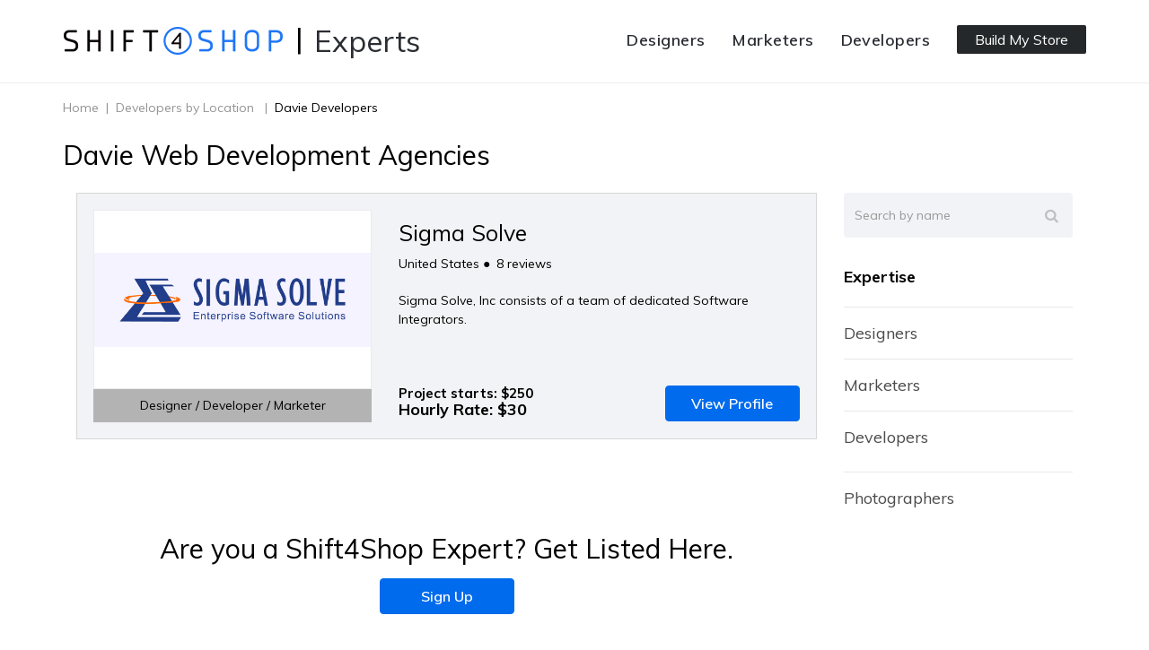

--- FILE ---
content_type: text/html; Charset=UTF-8
request_url: https://experts.shift4shop.com/davie-web-developers
body_size: 7697
content:
<!doctype html>
<html class="no-js">
<head>
    <meta charset="utf-8">
    <meta http-equiv="x-ua-compatible" content="ie=edge">
    <title>Top Web Developers in Davie - 3dcart</title>
<link rel="canonical" href="https://experts.shift4shop.com/davie-web-developers" />

    <meta name="viewport" content="width=device-width, initial-scale=1, maximum-scale=1, user-scalable=0">
    <meta name="description" value="If you’re looking for Web Developers in Davie then you’re at the right place. We compiled a list of all the top agencies in the area to save you time and money." />

    <!--START: FRAME_RSSFEEDS -->
    <link rel="alternate" type="application/rss+xml" title="Featured Items (RSS 2.0)" href="https://experts.shift4shop.com/rss.asp?type=home" />
    <link rel="alternate" type="application/rss+xml" title="Products On Sale (RSS 2.0)" href="https://experts.shift4shop.com/rss.asp?type=onsale" />
    <link rel="alternate" type="application/rss+xml" title="New Releases (RSS 2.0)" href="https://experts.shift4shop.com/rss.asp?type=newreleases" />
    <link rel="alternate" type="application/rss+xml" title="Best Sellers (RSS 2.0)" href="https://experts.shift4shop.com/rss.asp?type=bestsellers" />
    <link rel="alternate" type="application/rss+xml" title="Latest Blog Posts (RSS 2.0)" href="https://experts.shift4shop.com/rss.asp?type=blog" />
    <!--END: FRAME_RSSFEEDS -->

	<link rel="stylesheet" href="assets/templates/common-core/lib/bootstrap/css/bootstrap.css?vcart=26.1.0" type="text/css" />
	<link rel="StyleSheet" href="assets/templates/common-core/css/core.css?vcart=26.1.0" type="text/css" />
    <!--START: page_styles-->
	
<link rel="stylesheet" href="/assets/templates/common-core/lib/flexslider/flexslider.css?vcart=26.1.0" type="text/css" media="screen" />

<link rel="stylesheet" href="/assets/templates/common-core/css/category.css?vcart=26.1.0" type="text/css" media="screen" />
<style>
	.cat-items-grid .category-header{
	margin-bottom: 0px !important;
}

		.page-content {padding-top: 0;} #mid-holder{display: none;}
		.catFilters {
			padding: 0 !important;
			margin: 30px 0;
			border-bottom: none !important;
			border-top: none !important;
		}
		.filters-label-out {
			padding: 15px;
			border-top: 1px solid #ececec;
			border-bottom: none !important;
			font-size: 24px;
		}
		.selected-filters {
			background-color: transparent;
			padding: 0;
			margin: 0;
			border: 1px solid #d7d7d7;
		}
		.filters-label {
			padding: 10px 15px;
			background-color: #efefef;
			border-bottom: none;
			font-weight: 600;
			font-size: 18px;
			color: #333;
		}
		.filters-container {
			padding: 15px;
			background: #f2f3f6;
			border-top: none;
		}
		.list-inline {
			padding-left: 0;
			list-style: none;
			margin-left: 0;
			display: inline-block;
			margin: 0;
		}
		.remove-filter {
			margin: 0;
			display: inline-block;
			float: left;
			line-height: 26px;
			padding: 0 10px 0 0;
		}
		.form-group {
			margin-bottom: 0;
		}
		label.cat-filters {
			margin: 0;
		}
		.form-control {
			color: #000;
			font-family: muli,sans-serif;
			font-size: 14px;
			height: 36px;
			padding: 7px 12px;
			border: none;
			box-shadow: none;
		}
		.product-items.product-items-1 .product-item {
		    height: auto !important;
		}
		</style>

	<!--END: page_styles-->
	
	<link rel="StyleSheet" href="assets/templates/experts-core/css/default.css?vcart=26.1.0&v1" type="text/css" />
	<link rel="StyleSheet" href="assets/templates/experts-core/css/apps.css?vcart=26.1.0" type="text/css" />
<script>(function(i,s,o,g,r,a,m){i['GoogleAnalyticsObject']=r;i[r]=i[r]||function(){(i[r].q=i[r].q||[]).push(arguments)},i[r].l=1*new Date();a=s.createElement(o),m=s.getElementsByTagName(o)[0];a.async=1;a.src=g;m.parentNode.insertBefore(a,m)})(window,document,'script','//www.google-analytics.com/analytics.js','ga');ga('create', 'UA-501437-24', 'auto');ga('require','displayfeatures');ga('set', 'DevId', '5Fyti');ga('send', 'pageview');</script>
<script type="text/javascript">var _3d_cart = {"oid":0,"itemcount":0,"itemsum":0,"subtotal":0,"currency":"USD"};</script>
</head>
<body class="category-page noleftbar norightbar not-logged-in" data-currency="$" data-decimal="2">
    <header class="site-header">
        <div class="container">
            <div class="row">
                <div class="col-sm-8 col-xs-12 col-md-5 col-lg-5 logo-container">
                    <div class="logo">
                        <!--START: global_header--><a href="/" title="S4S Experts Directory |  Designers | Marketers | Developers | Photographers"><img src="assets/images/3dcart/shift4shop-logo.png" alt="S4S Experts Directory |  Designers | Marketers | Developers | Photographers" /><span class="sr-only">home</span></a><!--END: global_header-->
                        <span><a href="/">Experts</a></span>
                    </div>
                </div>
                <div class="col-sm-4 col-xs-12 col-md-7 col-lg-7 navbar-wrapper">
                    <nav class="navbar navbar-inverse navbar-static-top">
                        <div class="col-xs-3 visible-sm visible-xs text-left head-mobile-nav">
                            <a href="#" id="mobile-menu-trigger">
                                <span class="icon-menu"></span>
                            </a>
                        </div>
                        <div id="navbar" class="navbar-collapse collapse">
							<div class="tc-try-btn">
								<a href="https://hubs.ly/H0h1rFs0" target="_blank">Build My Store</a>
							</div>
                            <!--START: FRAME_CATEGORY_2-->
                            <ul id="categories" class="nav navbar-nav">
                                <!--START: CATEGORIES_2-->
                                <li class="">
                                    
                                    <a href="designers">Designers</a>
									<span class="cat-arrow"></span>
                                    
                                    <!--START: SUB_CATEGORIES-->
                                    <ul class="dropdown-menu">
                                        
                                    </ul>
                                    <!--END: SUB_CATEGORIEST-->
        
                                </li>
                                
                                <li class="">
                                    
                                    <a href="marketers">Marketers</a>
									<span class="cat-arrow"></span>
                                    
                                    <!--START: SUB_CATEGORIES-->
                                    <ul class="dropdown-menu">
                                        
                                    </ul>
                                    <!--END: SUB_CATEGORIEST-->
        
                                </li>
                                
                                <li class="">
                                    
                                    <a href="developers">Developers</a>
									<span class="cat-arrow"></span>
                                    
                                    <!--START: SUB_CATEGORIES-->
                                    <ul class="dropdown-menu">
                                        
                                    </ul>
                                    <!--END: SUB_CATEGORIEST-->
        
                                </li>
                                <!--END: CATEGORIES_2-->
                            </ul>
                            <!--END: FRAME_CATEGORY_2-->
                        </div>
                    </nav>
                </div>
                
            </div>
        </div>
    </header>
	<div class="mob-buildstore">
		<div class="tc-try-btn">
			<a href="https://hubs.ly/H0h1rFs0" target="_blank">Build My Store</a>
		</div>
	</div>

                            <!--START: FRAME_CATEGORY_1-->
                                <!--START: CATEGORIES_1-->
                                <!--END: CATEGORIES_1-->
                            <!--END: FRAME_CATEGORY_1-->


    <!--Get current page template-->
    <section id="category" class="category-page-content page-content custom-category">
    <div class="container">
		<div class="row">
			

			<div class="col-md-9 cat-items-grid">
				
				<!--START: BODY_HEADER-->
				<section class="breadcrumnb">
					<ol itemscope="" itemtype="http://schema.org/BreadcrumbList" class="clearfix">
						<li itemprop="itemListElement" itemscope="" itemtype="http://schema.org/ListItem"><meta itemprop="position" content="1" /><a href="/" itemprop="item"><span itemprop="name">Home</span></a></li><li itemprop="itemListElement" itemscope="" itemtype="http://schema.org/ListItem"><meta itemprop="position" content="1" /><a href="/developers-by-location" itemprop="item"><span itemprop="name">Developers by Location </span></a></li><li itemprop="itemListElement" itemscope="" itemtype="http://schema.org/ListItem"><meta itemprop="position" content="2" /><a href="/davie-web-developers" itemprop="item"><span itemprop="name">Davie Developers</span></a></li>
					</ol>
				</section>
				<!--END: BODY_HEADER-->
            
            	<section class="page_header">
					<h1 class="page_heading hidden">Davie Developers</h1>
					<!--START: CATEGORY_HEADER-->
					<div class="category-header"><h1 style=’text-align: center’><span style=’font-size: 36pt;’>Davie Web Development Agencies </span></h1></div>
					<!--END: CATEGORY_HEADER--> 
				</section>
				
				<!--START: SUB_CATEGORIES_SECTION--><!--END: SUB_CATEGORIES_SECTION-->
                <div id="mid-holder">
               	<div class="category-right col-md-3 clearfix">
                <aside id="rightBar">
                    <div class="search-form-col category-search">
                        <div id="FRAME_SEARCH" ><!--START: FRAME_SEARCH-->
                        <div id="searchBox" class="searchBox">
                            <form method="get" name="searchForm" action="search.asp">
                                <div class="search-form">
                                    <input type="text" id="searchlight" name="keyword" value="" placeholder="Search by name" class="search-text form-control">
                                    <button type="submit" class="search-submit btn btn-default btn-inverse"><span class="icon-search"></span></button>
                                </div>
                            </form>
                            <div class="clear"></div>
                        </div>
                        <!--END: FRAME_SEARCH--></div>
                    </div>
                    <div class="category-menu">
                    	<div class="c-expertise">Expertise</div>
						<ul class="cat-page-nav"></ul>
                        <ul>
                            <li><a href="/Photographers">Photographers</a></li>
                        </ul>
                    </div> 
                </aside>
                </div>
            
            	<div class="category-left col-md-9 clearfix">

				<!--START: FEATURE_MENU--><!--END: FEATURE_MENU-->

				<!--START: ITEMS-->
				<style>#mid-holder{display: block !important;}</style>
				<section class="category-products">
					<form action="view_category.asp?cat=623" method="post" name="frmsortby" id="frmsortby">
						<div class="row hidden">
							<div class="col-sm-6">
								<h2 class="titles">Experts [1]</h2>
							</div>
							<div class="col-sm-6">
								<!--START: sortbylist-->
								<div class="sort-by">
									<span> Sort by:</span>
									<select id="sortby" name="sortby">
										<option value="0"> Use Default Sorting</option>
										<option value="0" selected>Order By</option><option value="3">Name</option><option value="13">Avg Review</option><option value="14">Review Count</option>
									</select>
								</div>
								<!--END: sortbylist-->
							</div>
						</div>

						<div class="category-actions clearfix hidden">

							<div class="paging"> 
							<!--START: PAGING--><!--END: PAGING--> 
							<!--START: UNDOVIEWALL--><!--END: UNDOVIEWALL--></div>
						</div>


						<!--START: catFilterMainBlock--><!--END: catFilterMainBlock-->
					</form>

					<!--START: CATEGORY_ITEMS-->
					<div class="product-items product-items-1">
						<script class="slick-cloned" type="text/javascript">if (typeof _3d_items_collection === "undefined") { window._3d_items_collection = {}; }</script>
						<div class="product-item clearfix" data-catalogid="43" data-ajaxcart="1" data-addcart-callback="addcart_callback">
	<div class="row">
        <div class="product-left col-sm-5">
            <div class="img">
                <a href="Sigma-Solve">
                    <img src="assets/images/sigma logo og.jpg" alt="Sigma Solve " class="img-responsive" />
                </a>
            </div>
            <div class="all-expertise">
            	Designer / Developer / Marketer
            </div>
        </div>
        <div class="product-right col-sm-7">
            <div class="name">
                <a href="Sigma-Solve">Sigma Solve </a>
            </div>
            
            <div class="reviews">
            	<span class="city-state">United States</span>
                <span class="dot-span">&#9679;</span>
                <!--START: product_review-->
                <!--START: product_review_average-->
                <span class="reviews-count">8 reviews</span>
                <!--END: product_review_average-->
                <!--END: product_review-->
            </div>
            
            <div class="short-description">
            	Sigma Solve, Inc consists of a team of dedicated Software Integrators.
            </div>
        	
            <div class="pricing-block row">
                <div class="price col-md-7">
                    <!--START: ITEMPRICE-->Project starts: $250<!--END: ITEMPRICE-->
                    <div class="hourly-price">Hourly Rate: $30</div>
                </div>
                
                <!--START: addtocart-->
                <div class="action col-md-5">
                    <a href="Sigma-Solve" class="btn btn-default">
                        <span class="buyitlink-text">View Profile</span>
                    </a>
                </div>
                <!--END: addtocart-->
            </div>
            
            
        </div>
    </div>
</div>
						

						

						


					</div>
					<!--END: CATEGORY_ITEMS-->

					<div class="bottom_breadcrumb">
						<div class="paging"> 
							<!--START: PAGING--><!--END: PAGING--> 
							<!--START: UNDOVIEWALL--><!--END: UNDOVIEWALL--></div>
					</div>
				</section>
				<!--END: ITEMS-->
					
				<div class="join-expert">
					Are you a Shift4Shop Expert? Get Listed Here. <a href="https://www.shift4shop.com/ecommerce-partners.html" class="btn btn-default" target="_blank">Sign Up</a>
				</div>

				<!--START: CATEGORY_FOOTER--><!--END: CATEGORY_FOOTER-->
                
                </div>
               	</div>
                
			</div>


			
		</div>
    </div>
</section>





<!--START: PRODUCT_COMPARE--><!--END: PRODUCT_COMPARE-->




    <!--/Get current page template-->

    <!-- FOOTER -->
    <footer class="bh_footer footer_upper">
	    <div class="bh_container1120">
	      <h2 class="bh_type-title-2 bh_footer-title">Rocket Fuel for Your Business</h2>
	      <div class="bh_footer-container">
	          <div class="bh_footer-item">
	              <div class="bh_footer-item-title">
	                <div class="bh_footer-header">About Shift4Shop</div>
	                <img class="bh_footer-mobile-dropdown" src="https://www.shift4shop.com/2021/images/icons/dropdown-blue.svg">
	                </div>
	              <div class="bh_footer-item-container">
	                    <a href="https://www.shift4shop.com/why-3dcart.html"class="bh_footer-link">Why Shift4Shop</a>
	                    <a href="https://www.shift4shop.com/shopping-cart-software.html"class="bh_footer-link">Shopping Cart Software</a>
	                    <a href="https://www.shift4shop.com/lp/success-stories/"class="bh_footer-link">Success Stories</a>
	                    <a href="https://www.shift4shop.com/shopping-cart-reviews.html"class="bh_footer-link">Shift4Shop Reviews</a>
	                    <a href="https://blog.shift4shop.com/" class="bh_footer-link" target="_blank" rel="noopener">eCommerce Blog</a>
	                    <a href="https://www.shift4shop.com/sitemap.html"class="bh_footer-link">Sitemap</a>
	              </div>
	          </div>
	          <div class="bh_footer-item">
	              <div class="bh_footer-item-title">
	                <div class="bh_footer-header">eCommerce</div>
	                <img class="bh_footer-mobile-dropdown" src="https://www.shift4shop.com/2021/images/icons/dropdown-blue.svg">
	                </div>
	              <div class="bh_footer-item-container">
	                    <a href="https://www.shift4shop.com/all-features.html"class="bh_footer-link">Features</a>
	                    <a href="https://www.shift4shop.com/sell-online.htm"class="bh_footer-link">How to Sell Online</a>
	                    <a href="https://www.shift4shop.com/build-ecommerce-website.htm"class="bh_footer-link">Create a Website</a>
	                    <a href="https://www.shift4shop.com/start-an-online-store.html"class="bh_footer-link">Start an Online Store</a>
	                    <a href="https://www.shift4shop.com/ecommerce-saas.html"class="bh_footer-link">eCommerce</a>
	                    <a href="https://www.shift4shop.com/build-an-online-store.html"class="bh_footer-link">Online Store Builder</a>
	              </div>
	          </div>
	          <div class="bh_footer-item">
	              <div class="bh_footer-item-title">
	                <div class="bh_footer-header">Resources</div>
	                <img class="bh_footer-mobile-dropdown" src="https://www.shift4shop.com/2021/images/icons/dropdown-blue.svg">
	                </div>
	              <div class="bh_footer-item-container">
	                    <a href="https://www.shift4shop.com/ecommerce-web-design.htm"class="bh_footer-link">eCommerce Web Design</a>
	                    <a href="https://www.shift4shop.com/ecommerce-marketing-tools.html"class="bh_footer-link">eCommerce Marketing</a>
	                    <a href="https://www.shift4shop.com/custom-development.html"class="bh_footer-link">Custom Development</a>
	                    <a href="https://www.shift4shop.com/start-an-online-business.html"class="bh_footer-link">Start an Online Business</a>
	                    <a href="https://apps.shift4shop.com/"class="bh_footer-link" target="_blank" rel="noopener">App Store</a>
	                    <a href="https://themes.shift4shop.com/"class="bh_footer-link" target="_blank" rel="noopener">Theme Store</a>
	              </div>
	          </div>
	          <div class="bh_footer-item">
	              <div class="bh_footer-item-title">
	                <div class="bh_footer-header">Technical Support</div>
	                <img class="bh_footer-mobile-dropdown" src="https://www.shift4shop.com/2021/images/icons/dropdown-blue.svg">
	                </div>
	              <div class="bh_footer-item-container">
	                    <a href="https://support.shift4shop.com/"class="bh_footer-link" target="_blank" rel="noopener">Support Center</a>
	                    <a href="https://docs.shift4shop.com/"class="bh_footer-link" target="_blank" rel="noopener">Help Manual</a>
	                    <a href="https://forums.shift4shop.com/"class="bh_footer-link" target="_blank" rel="noopener">eCommerce Forum</a>
	                    <a href="https://www.shift4shop.com/lp/ecommerce-university/"class="bh_footer-link">eCommerce University</a>
	                    <a href="https://developer.shift4shop.com/"class="bh_footer-link" target="_blank" rel="noopener">Developer Portal</a>
	                    <a href="https://www.shift4shop.com/ecommerce-payment-gateways.html"class="bh_footer-link">Supported Payments</a>
	              </div>
	          </div>
	          <div class="bh_footer-item">
	              <div class="bh_footer-item-title">
	                <div class="bh_footer-header">Company</div>
	                <img class="bh_footer-mobile-dropdown" src="https://www.shift4shop.com/2021/images/icons/dropdown-blue.svg">
	                </div>
	              <div class="bh_footer-item-container">
	                    <a href="https://www.shift4shop.com/aboutus.htm"class="bh_footer-link">About Us</a>
	                    <a href="https://www.shift4shop.com/aboutus.htm#contact-area"class="bh_footer-link">Contact Us</a>
	                    <a href="https://www.shift4shop.com/ecommerce-partners.html"class="bh_footer-link">Become a Partner</a>
	                    <a href="https://www.shift4shop.com/3dcart-affiliates.html"class="bh_footer-link">Affiliate Program</a>
	                    <a href=""class="bh_footer-link"></a>
	              </div>
	          </div>

	      </div>
	    </div>
	    <div class="bh_footer-details">
	      <div class="bh_container1120">
	        <div class="bh_footer-details-group">
	          <div class="bh_footer-details-left">
	            <div class="bh_footer-location-dropdown-container hidden">
	                <div class="bh_footer-location-dropdown ">
	                    <span class="bh_footer-location-dropdown-selection">
	                        <img class="bh_footer-dropdown-globe" src="https://www.shift4shop.com/2021/images/icons/globe-white.svg" alt="globe"/>
	                        <a class="bh_type-body">USA</a>
	                        <img class="bh_footer-dropdown-icon" src="https://www.shift4shop.com/2021/images/icons/dropdown-blue.svg" alt='dropdown icon'>
	                    </span>
	                </div>
	            </div>
	            <p class="bh_type-body">Copyright &copy; <span id="current-year"></span><script type="text/javascript" language="javascript">document.getElementById("current-year").innerHTML = new Date().getFullYear();</script> Shift4Shop</p>
	            <a href="https://www.shift4shop.com/legal.html" class="bh_type-body bh_type-link" target="_blank">Terms and Conditions</a>
	            <a href="https://www.shift4shop.com/privacy.html" class="bh_type-body bh_type-link" target="_blank">Privacy Policy</a>
	          </div>
	          <div class="bh_footer-social-icons">
	              <a href="https://www.facebook.com/Shift4Payments/" target="_blank">
	                  <svg width="24" height="24" viewBox="0 0 24 24" fill="none" xmlns="http://www.w3.org/2000/svg">
	                      <path d="M12 0C5.373 0 0 5.373 0 12C0 18.627 5.373 24 12 24C18.627 24 24 18.627 24 12C24 5.373 18.627 0 12 0ZM15 8H13.65C13.112 8 13 8.221 13 8.778V10H15L14.791 12H13V19H10V12H8V10H10V7.692C10 5.923 10.931 5 13.029 5H15V8Z" fill="currentColor"/>
	                  </svg>
	              </a>
	              <a href="https://x.com/shift4" target="_blank">
	                  <svg viewBox="0,0,256,256" width="24px" height="24px" fill-rule="nonzero" xmlns="http://www.w3.org/2000/svg" xmlns:xlink="http://www.w3.org/1999/xlink">
					<g fill="currentColor" fill-rule="nonzero" stroke="none" stroke-width="1" stroke-linecap="butt" stroke-linejoin="miter" stroke-miterlimit="10" stroke-dasharray="" stroke-dashoffset="0" font-family="none" font-weight="none" font-size="none" text-anchor="none" style="mix-blend-mode: normal">
						<g transform="scale(5.12,5.12)">
							<path d="M5.91992,6l14.66211,21.375l-14.35156,16.625h3.17969l12.57617,-14.57812l10,14.57813h12.01367l-15.31836,-22.33008l13.51758,-15.66992h-3.16992l-11.75391,13.61719l-9.3418,-13.61719zM9.7168,8h7.16406l23.32227,34h-7.16406z"></path>
						</g>
					</g>
                </svg>
	              </a>
	              <a href="https://www.youtube.com/@Shift4Shop" target="_blank">
	                  <svg width="24" height="29" viewBox="0 0 24 29" fill="none" xmlns="http://www.w3.org/2000/svg">
	                      <path d="M3.1824 0H4.9104L6.096 4.4424L7.1952 0H8.94L6.942 6.606V11.1144H5.2248V6.606L3.1824 0V0ZM11.0952 2.8476C9.7524 2.8476 8.862 3.7356 8.862 5.0496V9.0684C8.862 10.5132 9.6168 11.2656 11.0952 11.2656C12.3216 11.2656 13.2864 10.446 13.2864 9.0684V5.0496C13.2864 3.7668 12.33 2.8476 11.0952 2.8476ZM11.7324 9C11.7324 9.4464 11.5044 9.7752 11.094 9.7752C10.6728 9.7752 10.4292 9.4308 10.4292 9V5.1852C10.4292 4.7364 10.6356 4.404 11.064 4.404C11.532 4.404 11.7324 4.7268 11.7324 5.1852V9ZM17.4072 2.916V9.1392C17.2212 9.372 16.8072 9.7536 16.5108 9.7536C16.1856 9.7536 16.1052 9.5304 16.1052 9.2016V2.916H14.5812V9.768C14.5812 10.578 14.8284 11.232 15.6456 11.232C16.1064 11.232 16.7472 10.992 17.4072 10.2084V11.1132H18.9312V2.916H17.4072ZM20.0508 19.5456C19.5132 19.5456 19.4016 19.9236 19.4016 20.4612V21.252H20.6844V20.46C20.6856 19.932 20.574 19.5456 20.0508 19.5456ZM14.4072 19.5936C14.3064 19.6452 14.2068 19.7244 14.1072 19.8312V24.6972C14.226 24.8244 14.34 24.9156 14.4516 24.972C14.688 25.092 15.0336 25.1004 15.1944 24.8916C15.2784 24.7812 15.3204 24.6024 15.3204 24.3528V20.322C15.3204 20.058 15.2688 19.8588 15.1656 19.722C14.9892 19.4904 14.6616 19.4652 14.4072 19.5936ZM20.1996 13.3596C17.0748 13.1472 6.9204 13.1472 3.8004 13.3596C0.4236 13.59 0.0252 15.63 0 21C0.0252 26.3604 0.42 28.41 3.8004 28.6404C6.9204 28.8528 17.0748 28.8528 20.1996 28.6404C23.5764 28.41 23.9748 26.3688 24 21C23.9748 15.6396 23.58 13.59 20.1996 13.3596ZM5.4108 26.1828H3.7752V17.1348H2.0832V15.5988H7.1016V17.1348H5.4096V26.1828H5.4108ZM11.226 26.1828H9.774V25.3212C9.5064 25.6392 9.228 25.8816 8.9388 26.0472C8.1564 26.496 7.0824 26.4852 7.0824 24.9012V18.3756H8.5332V24.3612C8.5332 24.6756 8.6088 24.8868 8.9196 24.8868C9.2028 24.8868 9.5964 24.5232 9.7728 24.3024V18.3756H11.2248V26.1828H11.226ZM16.8144 24.5652C16.8144 25.5312 16.4532 26.2824 15.4872 26.2824C14.9556 26.2824 14.5128 26.088 14.1084 25.5828V26.1828H12.6432V15.5988H14.1084V19.0068C14.436 18.6072 14.8812 18.2772 15.3996 18.2772C16.4628 18.2772 16.8156 19.176 16.8156 20.2344V24.5652H16.8144ZM22.1796 22.4628H19.4028V23.9364C19.4028 24.522 19.4532 25.0284 20.0364 25.0284C20.6496 25.0284 20.6856 24.6156 20.6856 23.9364V23.394H22.1796V23.9808C22.1796 25.4844 21.534 26.3964 20.004 26.3964C18.618 26.3964 17.9088 25.386 17.9088 23.9808V20.4756C17.9088 19.1208 18.804 18.1788 20.1132 18.1788C21.5064 18.1788 22.1784 19.0644 22.1784 20.4756V22.4628H22.1796Z" fill="currentColor"/>
	                  </svg>
	              </a>
	              <a href="https://www.linkedin.com/company/shift4" target="_blank">
	                  <svg width="24" height="24" viewBox="0 0 24 24" fill="none" xmlns="http://www.w3.org/2000/svg">
	                      <path d="M19 0H5C2.239 0 0 2.239 0 5V19C0 21.761 2.239 24 5 24H19C21.762 24 24 21.761 24 19V5C24 2.239 21.762 0 19 0ZM8 19H5V8H8V19ZM6.5 6.732C5.534 6.732 4.75 5.942 4.75 4.968C4.75 3.994 5.534 3.204 6.5 3.204C7.466 3.204 8.25 3.994 8.25 4.968C8.25 5.942 7.467 6.732 6.5 6.732ZM20 19H17V13.396C17 10.028 13 10.283 13 13.396V19H10V8H13V9.765C14.396 7.179 20 6.988 20 12.241V19Z" fill="currentColor"/>
	                  </svg>
	              </a>
	              <a href="https://www.instagram.com/shift4/" target="_blank">
	                  <svg width="24" height="24" viewBox="0 0 24 24" fill="none" xmlns="http://www.w3.org/2000/svg">
	                      <path d="M12 2.163C15.204 2.163 15.584 2.175 16.85 2.233C20.102 2.381 21.621 3.924 21.769 7.152C21.827 8.417 21.838 8.797 21.838 12.001C21.838 15.206 21.826 15.585 21.769 16.85C21.62 20.075 20.105 21.621 16.85 21.769C15.584 21.827 15.206 21.839 12 21.839C8.796 21.839 8.416 21.827 7.151 21.769C3.891 21.62 2.38 20.07 2.232 16.849C2.174 15.584 2.162 15.205 2.162 12C2.162 8.796 2.175 8.417 2.232 7.151C2.381 3.924 3.896 2.38 7.151 2.232C8.417 2.175 8.796 2.163 12 2.163ZM12 0C8.741 0 8.333 0.014 7.053 0.072C2.695 0.272 0.273 2.69 0.073 7.052C0.014 8.333 0 8.741 0 12C0 15.259 0.014 15.668 0.072 16.948C0.272 21.306 2.69 23.728 7.052 23.928C8.333 23.986 8.741 24 12 24C15.259 24 15.668 23.986 16.948 23.928C21.302 23.728 23.73 21.31 23.927 16.948C23.986 15.668 24 15.259 24 12C24 8.741 23.986 8.333 23.928 7.053C23.732 2.699 21.311 0.273 16.949 0.073C15.668 0.014 15.259 0 12 0V0ZM12 5.838C8.597 5.838 5.838 8.597 5.838 12C5.838 15.403 8.597 18.163 12 18.163C15.403 18.163 18.162 15.404 18.162 12C18.162 8.597 15.403 5.838 12 5.838ZM12 16C9.791 16 8 14.21 8 12C8 9.791 9.791 8 12 8C14.209 8 16 9.791 16 12C16 14.21 14.209 16 12 16ZM18.406 4.155C17.61 4.155 16.965 4.8 16.965 5.595C16.965 6.39 17.61 7.035 18.406 7.035C19.201 7.035 19.845 6.39 19.845 5.595C19.845 4.8 19.201 4.155 18.406 4.155Z" fill="currentColor"/>
	                  </svg>
	              </a>
	          </div>
	        </div>
	      </div>
	    </div>
	    <div class="bh_footer-details-mobile">
	      <div class="bh_footer-details-mobile-top">
	        <div class="bh_footer-location-dropdown-container hidden">
	            <div class="bh_footer-location-dropdown ">
	                <span class="bh_footer-location-dropdown-selection">
	                    <img class="bh_footer-dropdown-globe" src="https://www.shift4shop.com/2021/images/icons/globe-white.svg" alt="globe"/>
	                    <a class="bh_type-body">USA</a>
	                    <img class="bh_footer-dropdown-icon" src="https://www.shift4shop.com/2021/images/icons/dropdown-blue.svg" alt='dropdown icon'>
	                </span>
	            </div>
	        </div>      </div>
	      <div class="bh_footer-details-mobile-bottom">
	        <div class="bh_footer-social-icons">
	            <a href="https://www.facebook.com/Shift4Payments/" target="_blank">
	                <svg width="24" height="24" viewBox="0 0 24 24" fill="none" xmlns="http://www.w3.org/2000/svg">
	                    <path d="M12 0C5.373 0 0 5.373 0 12C0 18.627 5.373 24 12 24C18.627 24 24 18.627 24 12C24 5.373 18.627 0 12 0ZM15 8H13.65C13.112 8 13 8.221 13 8.778V10H15L14.791 12H13V19H10V12H8V10H10V7.692C10 5.923 10.931 5 13.029 5H15V8Z" fill="currentColor"/>
	                </svg>
	            </a>
	            <a href="https://x.com/shift4" target="_blank">
	               <svg viewBox="0,0,256,256" width="24px" height="24px" fill-rule="nonzero" xmlns="http://www.w3.org/2000/svg" xmlns:xlink="http://www.w3.org/1999/xlink">
					<g fill="currentColor" fill-rule="nonzero" stroke="none" stroke-width="1" stroke-linecap="butt" stroke-linejoin="miter" stroke-miterlimit="10" stroke-dasharray="" stroke-dashoffset="0" font-family="none" font-weight="none" font-size="none" text-anchor="none" style="mix-blend-mode: normal">
						<g transform="scale(5.12,5.12)">
							<path d="M5.91992,6l14.66211,21.375l-14.35156,16.625h3.17969l12.57617,-14.57812l10,14.57813h12.01367l-15.31836,-22.33008l13.51758,-15.66992h-3.16992l-11.75391,13.61719l-9.3418,-13.61719zM9.7168,8h7.16406l23.32227,34h-7.16406z"></path>
						</g>
					</g>
                </svg>
	            </a>
	            <a href="https://www.youtube.com/@Shift4Shop" target="_blank">
	                <svg width="24" height="29" viewBox="0 0 24 29" fill="none" xmlns="http://www.w3.org/2000/svg">
	                    <path d="M3.1824 0H4.9104L6.096 4.4424L7.1952 0H8.94L6.942 6.606V11.1144H5.2248V6.606L3.1824 0V0ZM11.0952 2.8476C9.7524 2.8476 8.862 3.7356 8.862 5.0496V9.0684C8.862 10.5132 9.6168 11.2656 11.0952 11.2656C12.3216 11.2656 13.2864 10.446 13.2864 9.0684V5.0496C13.2864 3.7668 12.33 2.8476 11.0952 2.8476ZM11.7324 9C11.7324 9.4464 11.5044 9.7752 11.094 9.7752C10.6728 9.7752 10.4292 9.4308 10.4292 9V5.1852C10.4292 4.7364 10.6356 4.404 11.064 4.404C11.532 4.404 11.7324 4.7268 11.7324 5.1852V9ZM17.4072 2.916V9.1392C17.2212 9.372 16.8072 9.7536 16.5108 9.7536C16.1856 9.7536 16.1052 9.5304 16.1052 9.2016V2.916H14.5812V9.768C14.5812 10.578 14.8284 11.232 15.6456 11.232C16.1064 11.232 16.7472 10.992 17.4072 10.2084V11.1132H18.9312V2.916H17.4072ZM20.0508 19.5456C19.5132 19.5456 19.4016 19.9236 19.4016 20.4612V21.252H20.6844V20.46C20.6856 19.932 20.574 19.5456 20.0508 19.5456ZM14.4072 19.5936C14.3064 19.6452 14.2068 19.7244 14.1072 19.8312V24.6972C14.226 24.8244 14.34 24.9156 14.4516 24.972C14.688 25.092 15.0336 25.1004 15.1944 24.8916C15.2784 24.7812 15.3204 24.6024 15.3204 24.3528V20.322C15.3204 20.058 15.2688 19.8588 15.1656 19.722C14.9892 19.4904 14.6616 19.4652 14.4072 19.5936ZM20.1996 13.3596C17.0748 13.1472 6.9204 13.1472 3.8004 13.3596C0.4236 13.59 0.0252 15.63 0 21C0.0252 26.3604 0.42 28.41 3.8004 28.6404C6.9204 28.8528 17.0748 28.8528 20.1996 28.6404C23.5764 28.41 23.9748 26.3688 24 21C23.9748 15.6396 23.58 13.59 20.1996 13.3596ZM5.4108 26.1828H3.7752V17.1348H2.0832V15.5988H7.1016V17.1348H5.4096V26.1828H5.4108ZM11.226 26.1828H9.774V25.3212C9.5064 25.6392 9.228 25.8816 8.9388 26.0472C8.1564 26.496 7.0824 26.4852 7.0824 24.9012V18.3756H8.5332V24.3612C8.5332 24.6756 8.6088 24.8868 8.9196 24.8868C9.2028 24.8868 9.5964 24.5232 9.7728 24.3024V18.3756H11.2248V26.1828H11.226ZM16.8144 24.5652C16.8144 25.5312 16.4532 26.2824 15.4872 26.2824C14.9556 26.2824 14.5128 26.088 14.1084 25.5828V26.1828H12.6432V15.5988H14.1084V19.0068C14.436 18.6072 14.8812 18.2772 15.3996 18.2772C16.4628 18.2772 16.8156 19.176 16.8156 20.2344V24.5652H16.8144ZM22.1796 22.4628H19.4028V23.9364C19.4028 24.522 19.4532 25.0284 20.0364 25.0284C20.6496 25.0284 20.6856 24.6156 20.6856 23.9364V23.394H22.1796V23.9808C22.1796 25.4844 21.534 26.3964 20.004 26.3964C18.618 26.3964 17.9088 25.386 17.9088 23.9808V20.4756C17.9088 19.1208 18.804 18.1788 20.1132 18.1788C21.5064 18.1788 22.1784 19.0644 22.1784 20.4756V22.4628H22.1796Z" fill="currentColor"/>
	                </svg>
	            </a>
	            <a href="https://www.linkedin.com/company/shift4" target="_blank">
	                <svg width="24" height="24" viewBox="0 0 24 24" fill="none" xmlns="http://www.w3.org/2000/svg">
	                    <path d="M19 0H5C2.239 0 0 2.239 0 5V19C0 21.761 2.239 24 5 24H19C21.762 24 24 21.761 24 19V5C24 2.239 21.762 0 19 0ZM8 19H5V8H8V19ZM6.5 6.732C5.534 6.732 4.75 5.942 4.75 4.968C4.75 3.994 5.534 3.204 6.5 3.204C7.466 3.204 8.25 3.994 8.25 4.968C8.25 5.942 7.467 6.732 6.5 6.732ZM20 19H17V13.396C17 10.028 13 10.283 13 13.396V19H10V8H13V9.765C14.396 7.179 20 6.988 20 12.241V19Z" fill="currentColor"/>
	                </svg>
	            </a>
	            <a href="https://www.instagram.com/shift4/" target="_blank">
	                <svg width="24" height="24" viewBox="0 0 24 24" fill="none" xmlns="http://www.w3.org/2000/svg">
	                    <path d="M12 2.163C15.204 2.163 15.584 2.175 16.85 2.233C20.102 2.381 21.621 3.924 21.769 7.152C21.827 8.417 21.838 8.797 21.838 12.001C21.838 15.206 21.826 15.585 21.769 16.85C21.62 20.075 20.105 21.621 16.85 21.769C15.584 21.827 15.206 21.839 12 21.839C8.796 21.839 8.416 21.827 7.151 21.769C3.891 21.62 2.38 20.07 2.232 16.849C2.174 15.584 2.162 15.205 2.162 12C2.162 8.796 2.175 8.417 2.232 7.151C2.381 3.924 3.896 2.38 7.151 2.232C8.417 2.175 8.796 2.163 12 2.163ZM12 0C8.741 0 8.333 0.014 7.053 0.072C2.695 0.272 0.273 2.69 0.073 7.052C0.014 8.333 0 8.741 0 12C0 15.259 0.014 15.668 0.072 16.948C0.272 21.306 2.69 23.728 7.052 23.928C8.333 23.986 8.741 24 12 24C15.259 24 15.668 23.986 16.948 23.928C21.302 23.728 23.73 21.31 23.927 16.948C23.986 15.668 24 15.259 24 12C24 8.741 23.986 8.333 23.928 7.053C23.732 2.699 21.311 0.273 16.949 0.073C15.668 0.014 15.259 0 12 0V0ZM12 5.838C8.597 5.838 5.838 8.597 5.838 12C5.838 15.403 8.597 18.163 12 18.163C15.403 18.163 18.162 15.404 18.162 12C18.162 8.597 15.403 5.838 12 5.838ZM12 16C9.791 16 8 14.21 8 12C8 9.791 9.791 8 12 8C14.209 8 16 9.791 16 12C16 14.21 14.209 16 12 16ZM18.406 4.155C17.61 4.155 16.965 4.8 16.965 5.595C16.965 6.39 17.61 7.035 18.406 7.035C19.201 7.035 19.845 6.39 19.845 5.595C19.845 4.8 19.201 4.155 18.406 4.155Z" fill="currentColor"/>
	                </svg>
	            </a>
	        </div>        <p class="bh_type-body">Copyright &copy; <span id="current-year"></span><script type="text/javascript" language="javascript">document.getElementById("current-year").innerHTML = new Date().getFullYear();</script> Shift4Shop</p>
	      </div>
	    </div>
	  </footer>

    <nav id="mobile-menu" class="mobile-menu">
        <div class="mobile-menu-inner">
            <div class="mobile-menu-close">
                <a href="#"></a>
            </div>
            <div class="mobile-menu-widget">
                <h3>EXPERTS</h3>
                <div id="mobile-categories"></div>
            </div>
        </div>
    </nav>

    
	<link href="https://fonts.googleapis.com/css?family=Muli:300,400,600,700,800,900" rel="stylesheet">
	<link rel="StyleSheet" href="assets/templates/common-core/lib/fontello/css/fontello.min.css?vcart=26.1.0" type="text/css" />
    <link rel="StyleSheet" href="assets/templates/common-core/lib/fontello/css/animation.css?vcart=26.1.0" type="text/css" />
	<link rel="stylesheet" href="https://use.typekit.net/irt8gwf.css">																														 
	
	<!--START: page_scripts-->
    <script src="https://ajax.googleapis.com/ajax/libs/jquery/1.11.3/jquery.min.js"></script>
    <script src="assets/templates/common-core/lib/bootstrap/js/bootstrap.js?vcart=26.1.0"></script>
    <script src="assets/templates/common-core/js/core.js?vcart=26.1.0"></script>
    <script src="assets/templates/experts-core/js/main.js?vcart=26.1.0"></script>
	
<script type="text/javascript" src="/assets/templates/common-core/lib/flexslider/jquery.flexslider-min.js?vcart=26.1.0"></script>

<script type="text/javascript" src="/assets/templates/common-core/js/category.js?vcart=26.1.0"></script>
<script>
$(document).ready(function () {
	$(".nav.navbar-nav > li").clone().appendTo(".cat-page-nav");
});
$(function(){
    $(".cat-arrow").on("click",function(){
      $(this).next("ul").slideToggle();
		$(this).parent().toggleClass("active");
    });
 });
</script>

	<!--END: page_scripts-->

    
<script type="text/javascript">var _cart_secure_url = "https://experts.shift4shop.com"</script>
<img src="_e/spx/v1/img/logo.png"  width="0" alt="Logo" /><script>var refEncoded = encodeURIComponent(document.referrer);(new Image()).src = 'https://experts.shift4shop.com/3dvisit.asp?setReferer='+refEncoded</script></body>
</html>


--- FILE ---
content_type: text/html; Charset=UTF-8
request_url: https://experts.shift4shop.com/frontapi.asp?module=cartajax&_=1768224116919
body_size: 27
content:
{"errorurl":"","redirecturl":"","AddedToCart":1,"catalogid":0,"orderid":0,"orderFromWidget":"","incompleteorderid":"","affiliate":""}

--- FILE ---
content_type: text/css
request_url: https://experts.shift4shop.com/assets/templates/common-core/css/core.css?vcart=26.1.0
body_size: 7201
content:
.sr-only{position:absolute;display:block;cursor:text;margin:-1px 0 0 -1px;padding:0;width:1px;height:1px;font-weight:normal;font-size:15px;line-height:1px;overflow:hidden;clip:rect(0,0,0,0);border:0;outline:0}.tc-pagebuilder div[class*="tool"]{display:none !important}*:focus{box-shadow:inset 0 1px 1px rgba(0,0,0,.075),0 0 8px rgba(102,175,233,.6);outline:1px solid #66afe9}a{cursor:pointer}img{max-width:100%}.form-group label{vertical-align:middle;font-size:13px}.flex-direction-nav a:before{line-height:1}.flexslider{border:none;margin:0;overflow-x:hidden}.product-carousel .flex-direction-nav .flex-prev{left:0;opacity:1}.product-carousel .flex-direction-nav .flex-next{right:0;opacity:1}.flexslider.product-carousel:hover .flex-direction-nav .flex-prev{left:0}.flexslider.product-carousel:hover .flex-direction-nav .flex-next{right:0}.product-carousel.flexslider{padding:0 35px}.product-carousel .product-items .product-item{width:100%}.product-carousel .flex-direction-nav a:focus{box-shadow:none;outline:none}.homepage-blog-posts{padding:50px 0}.homepage-blog-posts .postDate{float:left;margin-top:7px}.homepage-blog-posts .post-readmore{float:right}.homepage-blog-posts .post-info{margin-top:20px}.blogList{display:flex;flex-wrap:wrap;padding:0}.blogList li{float:left;width:33.333333%;padding:15px;list-style:none}.homepage-blog-posts .post-content h3{height:52px;overflow:hidden}.homepage-blog-posts div#postContent{height:130px;overflow:hidden}.homepage-blog-posts .post-image-container{min-height:200px;max-height:300px;overflow:hidden}.homepage-blog-posts .post-image-container img{height:300px;margin:0 auto}@media(max-width:767px){.product-carousel .product-items .product-item{text-align:center;width:100%}.blogList li{float:none;width:100%}.homepage-blog-posts .post-content h2,.homepage-blog-posts div#postContent{height:auto;overflow:visible}}.navbar{margin-bottom:0}.modal-vcenter{display:table;height:100%;width:100%}.modal-vcenter .modal-dialog{display:table-cell;vertical-align:middle}.modal-vcenter .modal-dialog>div{max-width:600px;margin:0 auto}.formField{margin-bottom:15px}.smallrow{margin-left:-7px;margin-right:-7px}.smallcol{padding-right:7px;padding-left:7px}.modal#cvv_modal .modal-dialog{z-index:9999}.breadcrumnb{margin:20px 0}.breadcrumnb ol{padding:0;margin:0;list-style:none}.breadcrumnb ol li{float:left;line-height:1;font-size:14px;color:#949494}.breadcrumnb ol li:after{content:"|";margin:0 8px}.breadcrumnb ol li:last-child:after{content:""}.breadcrumnb ol li>a{color:#949494}.breadcrumnb ol li>span,.breadcrumnb ol li:last-child>a{color:#000}.page-content{padding:0 0 30px 0}.page_header{margin:0 0 25px}.page_heading{margin:0 0 0;line-height:1;font-weight:bold;text-transform:uppercase;padding-bottom:10px;border-bottom:1px solid #ececec;position:relative}.page_heading:after{content:"";position:absolute;left:0;bottom:0;width:60px;height:1px;border-bottom:1px solid #000}.category-header,.category-footer{margin:20px 0}.product-items{margin-left:-15px;margin-right:-15px}.product-items:after{content:"";display:table;clear:both}.product-items .product-item{float:left;padding:0 15px;margin-bottom:60px;position:relative}.product-item .img{margin-bottom:10px;position:relative;overflow:hidden}.product-item .img a{display:inline-block}.product-item .img .quickview{position:absolute;left:0;right:0;top:0;bottom:0;margin:auto;width:120px;height:36px;opacity:0;color:#333;background-color:#fff;border:none;-webkit-box-shadow:0 0 10px 0 rgba(0,0,0,.75);-moz-box-shadow:0 0 10px 0 rgba(0,0,0,.75);box-shadow:0 0 10px 0 rgba(0,0,0,.75)}.product-item .img:hover .quickview{opacity:1}.product-item .img .quickview:hover{opacity:.9}.product-item .name{margin-bottom:10px;line-height:21px;height:42px;overflow:hidden}.product-item .name a{color:#000}.product-item .price{line-height:18px;height:18px;margin-bottom:10px}.product-item .on-sale-badge{position:absolute;top:15px;right:15px;background-color:#d04b64;color:#fff;font-size:11px;text-transform:uppercase;padding:1px 12px;line-height:16px;font-weight:normal}.product-item .top-seller-badge{position:absolute;margin-top:15px;margin-left:-10px;font-size:1rem;text-transform:uppercase;padding:3px 12px;line-height:16px;z-index:9;font-weight:bold;left:0}.top-seller-badge2{margin-top:0 !important;margin-left:0 !important;top:0;left:15px}.product-item .top-seller-badge-flip{color:#f7e2ff;margin-top:32px;transform:skewY(50deg);z-index:auto;margin-left:-10px}.product-item .top-seller-badge-flip-hide{background-color:#fff;width:28px;margin-top:36px;margin-left:0;height:36px;z-index:auto}.product-item .status{line-height:25px;margin-bottom:10px}.product-item .status span{display:inline-block;line-height:23px}.product-item .status span:before{content:"•";margin:0 .5em 0 .2em;color:#000}.product-item .status span:first-child:before{display:none}.product-item .ajaxcart-loader,.product-item .ajaxcart-added{display:none}.product-item.ajaxcart-loading .buyitlink-text,.product-item.ajaxcart-loading .ajaxcart-added{display:none}.product-item.ajaxcart-loading .ajaxcart-loader{display:inline-block}.product-item.ajaxcart-complete .buyitlink-text,.product-item.ajaxcart-complete .ajaxcart-loader{display:none}.product-item.ajaxcart-complete .ajaxcart-added{display:inline-block}.product-item .reviews{margin-bottom:10px;min-height:21px}.reviews-stars{position:relative;display:inline-block;line-height:1;color:#ffd700;overflow:hidden;vertical-align:middle}.reviews-stars:before{font-family:"fontello";content:""}.reviews-stars:after{font-family:"fontello";content:"";position:absolute;left:0;width:0;overflow:hidden}.reviews-stars.rating-1:after{width:20%}.reviews-stars.rating-2:after{width:40%}.reviews-stars.rating-3:after{width:60%}.reviews-stars.rating-4:after{width:80%}.reviews-stars.rating-5:after{width:100%}.product-item .reviews span.reviews-count{line-height:1;display:inline-block;margin-left:3px}.product-items.product-items-1 .product-item{float:none}.product-items.product-items-2 .product-item{width:50%}.product-items.product-items-3 .product-item{width:33.33333333%}.product-items.product-items-4 .product-item{width:25%}.product-items.product-items-5 .product-item{width:20%}.product-items.product-items-6 .product-item{width:16.6666666666666%}.product-items .product-item .addtowishlist{margin:0 0 15px}.product-items .product-item .addtowishlist a{padding:0;text-transform:none}@media(max-width:1023px){.product-items.product-items-1 .product-item,.product-items.product-items-2 .product-item,.product-items.product-items-3 .product-item,.product-items.product-items-4 .product-item,.product-items.product-items-5 .product-item,.product-items.product-items-6 .product-item{width:33.33333333%}}@media(max-width:767px){.product-items.product-items-1 .product-item,.product-items.product-items-2 .product-item,.product-items.product-items-3 .product-item,.product-items.product-items-4 .product-item,.product-items.product-items-5 .product-item,.product-items.product-items-6 .product-item{width:50%}}@media(max-width:567px){.product-items.product-items-1 .product-item,.product-items.product-items-2 .product-item,.product-items.product-items-3 .product-item,.product-items.product-items-4 .product-item,.product-items.product-items-5 .product-item,.product-items.product-items-6 .product-item{float:none;width:90%;max-width:320px;margin-left:auto;margin-right:auto;padding:0}}.product-carousel ul.product-items>li.product-item{padding-bottom:5px}.paging{float:right}.paging strong,.paging a{display:inline-block;line-height:30px;min-width:30px;padding:0 10px;margin-left:3px;border-radius:30px;text-align:center}.sort-by span{font-size:13px;line-height:30px;display:inline-block;margin-right:10px}.sort-by select{border:1px solid #ececec;height:30px;padding:0 10px;color:#808080}.sort-by{float:right}@media(max-width:767px){.paging{float:none;text-align:center;clear:both;width:100%;margin:20px 0 0}.paging a{margin:0 0 5px}.sort-by{float:none;width:100%}.sort-by select{width:100%}}section#message p.notice,section#error p.notice{margin-bottom:0;padding:20px 0;text-align:left;font-size:14px;color:#000;font-weight:300}section#message i,section#error i{font-size:40px}section#message .button .btn,section#error .button .btn{cursor:pointer}#manufacturerIndex .manufacturer-index{width:100%;list-style:none;float:left;padding:0}#manufacturerIndex .mfg-name{float:left;width:33.3%;margin-bottom:5px}#manufacturerIndex .mfg-name a{color:#000}@media(max-width:767px){#manufacturerIndex .mfg-name{width:50%}}@media(max-width:480px){#manufacturerIndex .mfg-name{width:100%}}.categoryIndex{display:block;padding-left:25px}.categoryIndex ul{list-style:none;padding:0}.categoryIndex a{color:#000}.category_level1{margin-left:0}.category_level2{margin-left:20px}.category_level3{margin-left:40px}.category_level4{margin-left:60px}#productIndex .product-index-paging{margin:15px 0 0}#productIndex ul{list-style:none;padding:0 0 0 25px;margin:0;float:left;width:100%}#productIndex .product-index-item{float:left;width:100%;margin-bottom:10px}#productIndex .product-index-item a{color:#000}.searchPage .category-header{margin-bottom:0}.searchPage .header h3{margin-top:0;margin-bottom:15px}.searchPages,.searchCatFormat{margin-bottom:35px}.searchPagesFormat ul{list-style:none;margin:15px 0 0;padding:0}#searchPages ul{margin:0 0 15px}#searchPages .searchPagesFormat{padding-left:20px}.searchPagesFormat p{margin:0}.searchCatFormat ul{list-style:none;margin:0;padding:6px 5px;width:100%;position:relative}.searchPages a,.searchCatFormat a{color:#000}@media(max-width:767px){.searchCatFormat ul{width:100%;margin-right:0%}}.searchCatFormat ul li{line-height:25px;display:inline-block}.searchCatFormat ul li:after{content:'>';display:inline-block;padding:0 5px}.searchCatFormat ul li:last-child:after{display:none}.search-actions .product-items{clear:both;padding-top:40px}.browsing_historyBlock{background-color:#ececec;padding:40px 0}.browsing_historyBlock .header{margin:0 0 30px}.browsing_historyBlock .header h3{margin:0;font-weight:bold}.browsing_historyBlock .product-items .product-item{margin-bottom:0}.browsing_historyBlock .product-items .product-item:not(.bh-onsale-item) del.regular-price,.browsing_historyBlock .product-items .product-item:not(.bh-onsale-item) .sale-price,.browsing_historyBlock .product-items .product-item:not(.bh-onsale-item) .on-sale-badge{display:none !important}.browsing_historyBlock .product-items .product-item.bh-onsale-item .price>.regular-price{display:none !important}.myAccount.icon-btn-prev{float:right;margin-top:-45px;z-index:1;position:relative}.myAccount.expire-date{margin-top:-35px}@media only screen and (max-width:991px){.myAccount.icon-btn-prev,.expire-date{margin-top:10px !important;margin-bottom:10px}}.content-area{position:relative}.page_header .container{position:relative}.page_header .button{margin:15px 0 0 0}@media(min-width:1024px){.page_header .button{position:absolute;z-index:1;top:0;right:0;padding:0 15px;margin:0}}.header>h4.page_heading{margin-bottom:25px}.required{color:#f00;font-size:26px;line-height:16px;display:inline-block;vertical-align:middle}.error{margin-bottom:25px}.error-img{display:inline-block;font-weight:700}.qv .product-item{padding:0}#qv-modal .modal-dialog{width:700px;max-width:100%}.qv .product-item iframe{border:none;margin:0;width:100%;height:100%;min-height:280px;display:block;max-height:80vh}body#quickView{padding:25px 15px 15px 15px}.qv-col{padding-top:15px;padding-bottom:15px;position:relative}.qv-col.qv-col2{padding-top:30px}.qv-close{position:absolute;top:0;right:15px;line-height:1;font-size:36px}.qv .product-item .img{overflow:visible;min-height:0;padding:10px}.qv .product-item .img img{position:static}.qv .product-item .on-sale-badge{z-index:1000}.qv .name{margin:0 0 15px;font-size:20px;line-height:1;height:auto}.qv.on-sale .sale-price,.qv.on-sale del.regular-price{display:inline-block}.qv .options{margin-top:20px}.qv .options h3{margin:0 0 8px;font-size:16px}.qv .options-inner{padding:10px 0;margin:10px 0}.qv-option{margin:0 0 15px}.qv-option:last-child{margin-bottom:0}.qv-option h4{margin:0 0 8px;padding:0 0 5px;font-size:14px;border-bottom:1px solid #ececec}.qv-option.checkbox label{margin-right:10px;margin-bottom:10px;background-color:#ececec;padding:5px 10px 5px 30px}.qv-option.radio [type=radio]{border:0;clip:rect(0 0 0 0);height:1px;margin:-1px;overflow:hidden;padding:0;position:absolute;width:1px}.qv-option.radio [type=radio]+span::before{content:'';display:inline-block;width:1em;height:1em;vertical-align:middle;border-radius:1em;border:.125em solid #fff;box-shadow:0 0 0 .15em #999;margin-right:.75em;transition:.5s ease all}.qv-moredetails{padding:0 !important;margin:15px 0 0}[type=radio]:checked+span::before{background:#666;box-shadow:0 0 0 .25em #000}.checkbox-format,.radio-format>.radio-option,.swatch-format>.swatch-option{background-color:#ececec;position:relative;cursor:pointer}.qv-option.radio label{padding-left:3px;padding-right:0;margin-right:15px}.qv-option select{cursor:pointer}.qv .qty{float:left;width:50px}.qv .qty .qty-input{text-align:center;width:100%;margin:0}.qv .addcart{float:left;min-width:100px;margin-left:10px}.qv-loader{text-align:center;color:#fff;font-size:100px;max-width:300px;margin:0 auto}@media(max-width:600px){#qv-modal .modal-dialog{width:100%;height:100%;margin:0}.qv-col.qv-col1{float:none;width:96%;margin:0 auto 20px auto}.qv-col.qv-col2{float:none;width:96%;margin:0 auto}}.opt-regular{margin:25px 0 0}.opt-regular:first-child{margin-top:0}.opt-label{margin:0 0 15px;line-height:1}.opt-label>label{margin:0;font-size:16px}.qty-format{display:block;max-width:50px;margin-top:0}.qty-format-label{margin-bottom:10px}.radio-format{margin-right:3px}.radio-format>input[type="radio"]{display:none}.radio-format>.radio-option{line-height:1;background-color:#ececec;border:2px solid transparent;cursor:pointer;margin:0;position:relative}.radio-format>.radio-option>img{max-height:30px;max-width:30px}.radio-format>.radio-option>span{padding:8px 17px;display:inline-block}.radio-format>input[type="radio"]:checked+label.radio-option{border:2px solid #bbb}.swatch-format{margin-right:3px;display:inline-block;text-align:center;vertical-align:top}.swatch-format>input[type="radio"]{display:none}.swatch-format>.swatch-option{display:inline-block;background-color:#ececec;border:2px solid transparent;cursor:pointer;margin:auto;position:relative;min-height:50px;min-width:50px;text-align:center}.swatch-format>.swatch-option>div{min-height:46px;min-width:46px;line-height:46px}.swatch-format>input[type="radio"]:checked+div.swatch-option{border:2px solid #999}.dropdown-format>label,.dropdownimage-format>label{min-width:200px;margin-bottom:0;margin-right:15px}.dropdown-image{width:36px;height:36px}.dropdown-image>img{width:auto;height:100%}.checkbox-format{background-color:#ececec;padding-left:30px;padding-right:15px;padding-top:7px;padding-bottom:7px;position:relative;cursor:pointer;margin-right:3px}.checkbox-format input[type="checkbox"],.checkbox-format input[type="checkbox"]{position:absolute;left:10px;top:0;bottom:0;margin:auto}.opt-title{margin:25px 0 0}.qtyTable-btn{color:#000}.qtyTable-btn:hover,.qtyTable-btn:focus{opacity:.6;color:#000;text-decoration:none}.quantityBlock .header>.page_heading{margin-bottom:0}.quantityBlock .quantity-table{margin-top:25px}.quantityBlock .quantity-table table{margin-bottom:0}.qty-input{position:relative;width:80px;margin:0 10px;vertical-align:middle}.qty-input input[type="text"]{display:block;border:1px solid #ececec;margin:0;padding:0 28px 0 5px;height:40px;width:80px;text-align:center;font-size:15px}span.qty-nav{display:block;height:38px;width:28px;position:absolute;top:1px;right:1px}span.qty-nav>button{display:block;width:100%;margin:0;padding:0;border:none;background-color:#fff;color:#000;font-weight:bold;font-size:16px;border-left:1px solid #ececec;border-bottom:1px solid #ececec;line-height:18px;outline:none !important}span.qty-nav>button:last-child{border-bottom-color:transparent}.btn.btn-addcart{font-size:18px;vertical-align:middle;text-transform:none;padding:8px 24px 8px 12px;font-weight:normal}label.qty-dd{margin-bottom:0;width:90px;margin-right:10px}label.qty-dd select{width:100%;min-width:0;height:43px}.add-cart-block label.qty-dd{float:left}.add-cart-block label.qty-dd select{height:36px}.option-help{color:#333;margin:0;padding:0;outline:none !important}.store-name{font-size:20px;margin:5px 0 0}h4.store-slogan{margin:5px 0 0;font-size:10px}.transitTime{margin-top:6px;padding:0 1px;font-size:13px;line-height:19px;font-weight:lighter;color:#999 !important}#viewCartQuick{padding:20px 10px}#qcart-modal .modal-dialog{width:780px;max-width:95%}.quickCartItems{max-height:300px;overflow-x:hidden;overflow-y:auto}section.qcart-items{margin:0 0 20px}iframe#qcart-Iframe{width:100%;height:320px}#viewCartQuick .category-header{margin-bottom:0}#viewCartQuick .quickCartCheckout>h1{margin:0 0 10px;font-size:24px}#viewCartQuick .quickCartCheckout>p{line-height:1}#viewCartQuick .quick-subtotal{margin:0 0 10px;line-height:1}#viewCartQuick .quick-chkbuttons .btn{display:block;width:100%}#viewCartQuick .quick-chkbuttons .btn:first-child{margin:0 0 10px}#viewCartQuick .cart-items{margin:0;padding:0 10px;list-style:none}#viewCartQuick .cart-items>li{margin:0 -10px;border-bottom:1px solid #ececec;padding:10px 0}#viewCartQuick .cart-items>li:before,#viewCartQuick .cart-items>li:after{content:" ";display:table;clear:both}#viewCartQuick .cart-items>li.items-header{border-top:1px solid #ececec;font-size:13px;font-weight:bold}#viewCartQuick .cart-items>li>span{display:block;line-height:1.5;padding:0 10px;float:left}#viewCartQuick .cart-items>li>span.item-name{width:55%}#viewCartQuick .cart-items>li>span.item-price{width:14%}#viewCartQuick .cart-items>li>span.item-qty{width:13%}#viewCartQuick .cart-items>li>span.item-total{width:18%;text-align:right}#viewCartQuick .cart-items>li.cart-item>span.item-price,#viewCartQuick .cart-items>li.cart-item>span.item-qty,#viewCartQuick .cart-items>li.cart-item>span.item-total{padding-top:15px;line-height:1.4em;color:#818181}#viewCartQuick span.item-thumb{width:60px;height:60px;position:relative;display:block;float:left}#viewCartQuick span.item-thumb img{max-height:100%}#viewCartQuick .quickview{display:none}#viewCartQuick .product-items{margin-top:15px;margin-bottom:0}#viewCartQuick .product-item{margin-bottom:0}#viewCartQuick .product-item .img{min-height:180px;max-height:180px}.sidebar-widget{margin:0 0 40px}.widget-header{margin:0 0 10px;line-height:1;font-weight:bold;padding-bottom:10px;border-bottom:1px solid #ececec;position:relative}.widget-header:after{content:"";position:absolute;left:0;bottom:0;width:60px;height:1px;border-bottom:1px solid #000}.sidebar-widget .product-item .img{min-height:0;padding-top:100%}.sidebar-widget .product-item .img img{position:absolute}.sidebar-widget .product-item .name{height:auto;font-size:.85em;line-height:1.5em}.sidebar-widget .topsellers-item:not(:last-child),.sidebar-widget .new-release-item:not(:last-child){margin:0 0 20px;border-bottom:1px dashed #ececec}.sidebar-widget .topsellers-item-first .img img{margin-left:auto;margin-right:auto}ul.sidebarUL{list-style:none;margin:0;padding:0}ul.sidebarUL>li{padding-bottom:10px;padding-left:5px;margin-bottom:10px;border-bottom:1px dashed #ececec}ul.sidebarUL>li>a{color:#000}.validation-field{position:relative;margin:0;font-weight:normal;display:block;width:100%}.validation-field.validation-field-inline{display:inline-block;width:auto}.required-indicator{color:#f00;display:inline-block;font-size:26px;line-height:13px;padding-top:13px;position:absolute;top:0;bottom:0;right:16px;margin:auto;height:26px}.required-indicator:before{content:"*";display:block}.small-label{line-height:26px}.small-label .required{line-height:16px;padding-top:10px}input#privacy_accepted,input#gdpr_privacy_accepted{margin-right:10px}label.privacy-accepted span.required-indicator{top:12px;right:0;position:relative;padding:0}#apple-pay-button{display:none;background-color:#000;background-image:-webkit-named-image(apple-pay-logo-white);background-size:100% 100%;background-origin:content-box;background-repeat:no-repeat;width:250px;height:40px;padding:10px 0;border-radius:10px}.googlepay{display:none;background-color:#000;background-image:url(data:image/svg+xml,%3Csvg%20width%3D%22104%22%20height%3D%2217%22%20xmlns%3D%22http%3A%2F%2Fwww.w3.org%2F2000%2Fsvg%22%3E%3Cg%20fill%3D%22none%22%20fill-rule%3D%22evenodd%22%3E%3Cpath%20d%3D%22M.148%202.976h3.766c.532%200%201.024.117%201.477.35.453.233.814.555%201.085.966.27.41.406.863.406%201.358%200%20.495-.124.924-.371%201.288s-.572.64-.973.826v.084c.504.177.912.471%201.225.882.313.41.469.891.469%201.442a2.6%202.6%200%200%201-.427%201.47c-.285.43-.667.763-1.148%201.001A3.5%203.5%200%200%201%204.082%2013H.148V2.976zm3.696%204.2c.448%200%20.81-.14%201.085-.42.275-.28.413-.602.413-.966s-.133-.684-.399-.959c-.266-.275-.614-.413-1.043-.413H1.716v2.758h2.128zm.238%204.368c.476%200%20.856-.15%201.141-.448.285-.299.427-.644.427-1.036%200-.401-.147-.749-.441-1.043-.294-.294-.688-.441-1.183-.441h-2.31v2.968h2.366zm7.36%201.68c-.868%200-1.528-.259-1.981-.777-.453-.518-.679-1.239-.679-2.163V5.86h1.54v4.214c0%20.579.138%201.013.413%201.302.275.29.637.434%201.085.434.364%200%20.686-.096.966-.287.28-.191.495-.446.644-.763a2.37%202.37%200%200%200%20.224-1.022V5.86h1.54V13h-1.456v-.924h-.084c-.196.336-.5.611-.91.826-.41.215-.845.322-1.302.322zm7.878-.616L16.352%205.86h1.722l2.016%204.858h.056l1.96-4.858H23.8l-4.41%2010.164h-1.624l1.554-3.416zm8.266-6.748h1.666l1.442%205.11h.056l1.61-5.11h1.582l1.596%205.11h.056l1.442-5.11h1.638L36.392%2013h-1.624L33.13%207.876h-.042L31.464%2013h-1.596l-2.282-7.14zM40.7%204.824a1%201%200%200%201-.735-.301%201%201%200%200%201-.301-.735%201%201%200%200%201%20.301-.735%201%201%200%200%201%20.735-.301%201%201%200%200%201%20.735.301%201%201%200%200%201%20.301.735%201%201%200%200%201-.301.735%201%201%200%200%201-.735.301zm-.77%201.036h1.54V13h-1.54V5.86zm6.464%207.252c-.317%200-.616-.051-.896-.154a1.967%201.967%200%200%201-.686-.406c-.401-.401-.602-.947-.602-1.638V7.218h-1.246V5.86h1.246V3.844h1.54V5.86h1.736v1.358H45.75v3.36c0%20.383.075.653.224.812.14.187.383.28.728.28.159%200%20.299-.021.42-.063.121-.042.252-.11.392-.203v1.498c-.308.14-.681.21-1.12.21zm2.782-10.136h1.54v2.73l-.07%201.092h.07c.205-.336.511-.614.917-.833.406-.22.842-.329%201.309-.329.868%200%201.53.254%201.988.763.457.509.686%201.202.686%202.079V13h-1.54V8.688c0-.541-.142-.947-.427-1.218-.285-.27-.656-.406-1.113-.406-.345%200-.656.098-.931.294a2.042%202.042%200%200%200-.651.777%202.297%202.297%200%200%200-.238%201.029V13h-1.54V2.976zm32.619-.347v4.097h2.554c.608%200%201.11-.203%201.509-.607a1.96%201.96%200%200%200%20.613-1.442c0-.546-.205-1.022-.613-1.427-.398-.415-.901-.622-1.51-.622h-2.553zm0%205.539v4.753H80.27V1.186h4.045c1.028%200%201.901.34%202.62%201.016.73.677%201.094%201.503%201.094%202.475%200%20.994-.364%201.825-1.094%202.49-.708.668-1.581%201-2.62%201h-2.52v.001zm7.775%202.294c0%20.394.17.722.507.984.337.262.732.393%201.185.393.641%200%201.213-.235%201.716-.704.503-.47.754-1.022.754-1.655-.476-.372-1.139-.557-1.99-.557-.62%200-1.135.148-1.55.443-.414.295-.621.66-.621%201.096m1.973-5.834c1.128%200%202.018.298%202.67.893.652.596.978%201.413.978%202.45v4.95h-1.459v-1.115h-.066c-.63.918-1.47%201.377-2.52%201.377-.896%200-1.645-.262-2.247-.787-.602-.524-.904-1.18-.904-1.966%200-.831.318-1.491.953-1.983.636-.492%201.484-.738%202.545-.738.906%200%201.653.164%202.238.492v-.345c0-.524-.21-.97-.63-1.335a2.175%202.175%200%200%200-1.475-.55c-.852%200-1.525.356-2.023%201.067L88.261%206.2c.74-1.049%201.835-1.573%203.283-1.573m12.021.263l-5.09%2011.57h-1.576l1.89-4.048L95.44%204.89h1.658l2.421%205.77h.033l2.355-5.77z%22%20fill%3D%22%23FFF%22%2F%3E%3Cpath%20d%3D%22M75.631%207.143c0-.474-.04-.932-.117-1.37H69.08v2.596h3.684a3.12%203.12%200%200%201-1.362%202.05v1.686h2.199c1.288-1.174%202.03-2.91%202.03-4.962%22%20fill%3D%22%234285F4%22%2F%3E%3Cpath%20d%3D%22M69.08%2013.733c1.842%200%203.392-.598%204.522-1.628l-2.2-1.687c-.611.408-1.4.646-2.321.646-1.78%200-3.29-1.186-3.83-2.784h-2.265v1.738a6.83%206.83%200%200%200%206.095%203.715%22%20fill%3D%22%2334A853%22%2F%3E%3Cpath%20d%3D%22M65.251%208.28a4.01%204.01%200%200%201%200-2.58V3.961h-2.265a6.644%206.644%200%200%200-.727%203.028c0%201.089.262%202.117.727%203.028L65.25%208.28z%22%20fill%3D%22%23FABB05%22%2F%3E%3Cpath%20d%3D%22M69.08%202.916c1.006%200%201.907.342%202.618%201.011v.001l1.947-1.924C72.462.916%2070.92.247%2069.08.247a6.83%206.83%200%200%200-6.095%203.715L65.25%205.7c.54-1.597%202.05-2.783%203.83-2.783%22%20fill%3D%22%23E94235%22%2F%3E%3C%2Fg%3E%3C%2Fsvg%3E);background-origin:content-box;background-position:center;background-repeat:no-repeat;background-size:contain;border:0;border-radius:4px;box-shadow:0 1px 3px 0 #6d6d6d;outline:0;padding:10px 8px;height:40px;min-height:40px}.googlepay:focus{box-shadow:0 1px 3px 0 #6d6d6d,inset 0 0 0 1px #a8abb3}.googlepay:hover:enabled{background-color:#3c4043}.googlepay:active:enabled{background-color:#3c4043}.googlepay.no-shadow{box-shadow:inset 0 0 0 1px #dadce0}.googlepay.no-shadow:focus{box-shadow:inset 0 0 0 1px #a8abb3}.googlepay:disabled::before{content:"";width:100%;height:100%;display:block;background-color:rgba(255,255,255,.5)}iframe#feedbackiFrame{width:100%;height:405px;border:none;margin:0}div#FeedbackModal button.close{float:right;margin-bottom:-21px;margin-right:30px;position:relative;top:10px}div#FeedbackModal .modal-body{padding:0}div#klarna_button_home{max-height:60px;max-width:350px;margin:60px auto}div#klarna_button{margin:5px 0}.minicart-details{position:fixed;right:20px;top:20px;z-index:1001;width:350px;max-width:100%}.minicart-details-inner{background-color:#fff;box-shadow:0 5px 20px rgba(0,0,0,.1);border:3px solid #ddd;border-radius:4px;color:#000}.minicart-close{text-align:right;padding:10px}.minicart-close>a{color:#333;display:block;width:25px;height:25px;line-height:25px;background-color:#ddd;border-radius:100%;text-align:center;box-shadow:0 5px 20px rgba(0,0,0,.1);margin-right:0;margin-left:auto}.minicart-close>a:hover{opacity:.75}.minicart-items-table-row{display:flex;padding:5px 0}.minicart-items-table-header.minicart-items-table-row>div{padding:8px 12px;line-height:1;font-size:13px;font-weight:bold}.minicart-items-name{width:60%}.minicart-items-qty{width:20%}.minicart-items-price{width:20%}.minicart-items-table-row>div{padding:5px 12px;line-height:1.5;font-size:12px}.minicart-items-table-header{border-bottom:1px solid #ddd;padding-right:15px}.minicart-items-table-body .minicart-items-table-row{border-bottom:1px dashed #eee}.minicart-details-subtotal{display:flex;padding:12px;line-height:1;justify-content:space-between;border-top:1px solid #ddd;border-bottom:1px solid #ddd;background-color:#f0f0f0;font-weight:bold}.minicart-actions{display:flex;padding:15px 12px;line-height:1;justify-content:flex-end}.minicart-items-table-body{height:200px;overflow-x:hidden;overflow-y:scroll;border-bottom:1px solid #eee;background-color:#fefefe;box-shadow:inset -15px 0 4px rgba(0,0,0,.1)}.minicart-viewcart{margin-right:20px}.minicart-actions a{font-size:13px}.minicart-subtotal-amt{padding-right:15px}.minicart-checkout{padding-right:10px}.checkoutProcessing{font-size:20px;font-weight:bold}

--- FILE ---
content_type: text/css
request_url: https://experts.shift4shop.com/assets/templates/common-core/css/category.css?vcart=26.1.0
body_size: 1472
content:
@media(min-width:992px){body.noleftbar.norightbar .cat-items-grid{width:100%}body.leftbar.norightbar .cat-items-grid,body.rightbar.noleftbar .cat-items-grid{width:75%}body.leftbar.rightbar .cat-items-grid{width:50%}}body.leftbar .breadcrumnb{margin-top:0}.page-content{padding-top:20px}section.subcategories_block{margin:0 0 40px}.subcategories>ul{list-style:none;margin:0 -15px;padding:0}.subcategories>ul:before,.subcategories>ul:after{content:" ";display:table;clear:both}.subcategories>ul>li{float:left;padding:0 15px}.subcategories>ul.columns-1>li{width:100%}.subcategories>ul.columns-2>li{width:50%}.subcategories>ul.columns-3>li{width:33.333333%}.subcategories>ul.columns-4>li{width:25%}.subcategories>ul.columns-5>li{width:20%}.subcategories>ul.columns-6>li{width:16.66666666%}.subcategories>ul.columns-7>li{width:14.28571428571429%}.subcategories>ul.columns-8>li{width:12.5%}.subcategories>ul.columns-9>li{width:11.111111%}.subcategories>ul.columns-10>li{width:10%}.subcategories>ul>li span.category-img{display:block;position:relative;width:100%;height:0;padding-top:100%}.subcategories>ul>li span.category-img>img{position:absolute;left:0;top:0;right:0;bottom:0;margin:auto;max-width:95%;max-height:95%;width:auto;height:auto}.subcategories>ul>li span.name{display:block;margin:10px 0 0;text-align:center}.subcategories .desc{text-align:center}.section-header{margin:0 0 30px}.section-header h3{margin:0;line-height:1;font-size:18px;font-weight:bold;text-transform:uppercase}section.category-footer{padding:30px 0 60px}#frmsortby h2{margin:8px 0 0}@media(max-width:767px){.subcategories>ul>li{width:100% !important;float:none;max-width:300px;margin:0 auto 20px auto}#frmsortby h2{margin:0 0 15px}}.category-actions{padding:0;margin:20px 0 35px;border-bottom:1px solid #ececec}.category-actions .paging{padding-bottom:35px}.catFilters{padding:0 0 20px;margin:0 0 35px;border-bottom:1px solid #ececec}label.cat-filters{margin-right:15px}.selected-filters{background-color:#f0f0f0;padding:0;margin:0 0 15px;border:1px solid #ececec}.filters-label{padding:10px 15px;background-color:#dfdfdf;border-bottom:1px dashed #ccc;font-weight:bold;font-size:18px;color:#333}.filters-container{padding:15px}.filters-container ul li a{font-weight:bold;display:block;color:#333;padding:3px 15px;background-color:#ccc}.remove-filter{margin:15px 0 0}.remove-filter a{font-size:12px}.product-item-liststyle,.product-item-thumbstyle{min-width:50%}.product-item.product-item-thumbstyle .img{min-height:150px}.product-item-liststyle.product-item .on-sale-badge,.product-item.product-item-thumbstyle .on-sale-badge{position:static}.category-toolbar{margin-bottom:25px}.category-toolbar .view-as-btn{padding:3px 15px 0 0;float:left}.category-toolbar a{color:#9f9f9f}.category-toolbar a:hover,.category-toolbar a:focus{color:#9f9f9f;box-shadow:none;text-decoration:none}.category-toolbar a>div{margin-top:-1px;margin-right:10px;margin-left:5px}.category-toolbar a#list-view>div{margin-right:0;margin-left:12px}.category-toolbar a.current-view{cursor:default;color:#9f9f9f}.category-toolbar a#grid-view{border:0}.category-toolbar a#list-view{border-width:0 0 0 1px}.category-toolbar a .icon-bar{position:relative;width:15px;height:6px;margin:1px auto 0;transition:all .15s ease;opacity:.41;background:#323232;filter:alpha(opacity=41)}.category-toolbar a#grid-view .icon-bar{width:6px}.category-toolbar a#grid-view .icon-bar:after,.category-toolbar a#grid-view .icon-bar:before,.category-toolbar a#list-view .icon-bar:before{position:absolute;display:block;width:6px;height:6px;content:'';transition:all .15s ease;background:#323232}.category-toolbar a#list-view .icon-bar:before{left:-11px}.category-toolbar a#grid-view .icon-bar:before{left:-8px;margin:0}.category-toolbar a#grid-view .icon-bar:after{right:-8px}.category-toolbar a.current-view .icon-bar{opacity:1;filter:alpha(opacity=100)}.category-toolbar a>div,.category-toolbar a>span{display:inline-block;vertical-align:middle;font-weight:500;text-transform:uppercase}#frmsortby .pro-num{float:left;margin-top:8px}.product-items.productList{margin:0}.product-items.productList .product-item{height:auto !important}.product-items.productList .product-item .price,.product-items.productList .product-item .name,.product-items.productList .product-item .reviews{padding-left:0}.product-items.productList .product-item{width:100% !important;padding:0;text-align:left;margin-bottom:46px;height:auto !important;min-height:0}.product-items.productList .product-item .on-sale-badge:before{left:-5px;border-left:0;border-right:0}.product-items.productList .product-item .img{float:left;width:33.33%;margin-right:20px;margin-bottom:0;padding-top:0;position:relative}.product-items.productList .product-item .img a{display:block}.product-items.productList .product-item .product-content{width:calc(66% - 20px);float:left}.product-items.productList .product-item .name{height:auto}.product-items.productList .product-item .on-sale-badge{top:0;left:0;right:auto}#frmsortby .titles{font-size:14px;font-weight:500}.sort-by,.sort-by span{font-size:14px}@media(max-width:991px){.product-items.productList .product-item .img{padding-right:0;width:33%;margin-right:2%}.product-items.productList .product-item .product-content{padding-left:30px;width:65%}}@media(max-width:767px){.category-toolbar .view-as-btn{display:none}.product-items.productList .product-item .img{width:100%;float:none;margin:auto;margin-bottom:15px}.product-items.productList .product-item .product-content{padding-left:0;width:100%;float:none}}#filtersEnhancedBlock{width:100%;display:inline-table;padding:0 0 20px;margin:0 0 30px}#filtersEnhancedBlock .cat-filters-enhanced{float:left;text-align:left;margin-right:15px;padding:15px;border-right:1px dashed #ccc;display:block}#filtersEnhancedBlock .cat-filters-enhanced ul{list-style:none;margin:0;padding:0}#filtersEnhancedBlock .cat-filters-enhanced:nth-last-child(7){border-right:none}#filtersEnhancedBlock .cat-filters-enhanced h5{font-size:14px;margin-bottom:5px}#filtersEnhancedBlock .container{float:left;width:96%;text-align:left;margin-bottom:10px;padding:10px;border:1px solid #ccc;display:block}#filtersEnhancedBlock .remove-filter-enhanced{float:right}#filtersEnhancedBlock .selected-filters-enhanced ul{list-style:none;margin:0;padding:0}#filtersEnhancedBlock .selected-filters-enhanced h5{float:left;font-size:14px;margin-bottom:5px}#filtersEnhancedBlock .selected-filters-enhanced li{float:left;margin-right:15px}#filtersEnhancedBlock .selected-filters-enhanced li.cat-filter-separator-enhanced{line-height:2.3em}#filtersEnhancedBlock .selected-filters-enhanced li:not(.cat-filter-separator-enhanced){background-color:rgba(234,233,233,.3);filter:progid:DXImageTransform.Microsoft.gradient(startColorstr=#99EAE9E9,endColorstr=#99EAE9E9);-ms-filter:"progid:DXImageTransform.Microsoft.gradient(startColorstr=#99EAE9E9, endColorstr=#99EAE9E9)"}#filtersEnhancedBlock .selected-filters-enhanced a{display:inline-flex;padding:5px;text-decoration:none}.crumb-item-remove-enhanced{font-weight:bold}

--- FILE ---
content_type: text/css
request_url: https://experts.shift4shop.com/assets/templates/experts-core/css/default.css?vcart=26.1.0&v1
body_size: 7206
content:
body {
    font-family: muli,sans-serif;
    color: #000;
    line-height: 1.5;
    overflow-x: hidden
}

h1 {
    font-size: 30px
}

.titles {
    margin: 0 0 20px;
    font-size: 18px;
    font-weight: 600;
    letter-spacing: 0
}

.subcategories {
    border-bottom: 1px solid #ececec;
    padding: 0 0 30px
}

.subcategories>ul>li>a {
    color: #000;
    text-decoration: none;
    display: block;
    -webkit-transition: all .25s ease-out;
    transition: all .25s ease-out
}

.subcategories>ul>li>a:hover {
    opacity: .8
}

.subcategories>ul>li span.name {
    color: #000;
    font-size: 14px;
    font-weight: 600;
    text-transform: uppercase
}

.category-actions {
    padding: 0 0 35px;
    margin: 0 0 35px;
    border-bottom: 1px solid #ececec
}

.footer-breadcrumbs ul li {
    list-style: none;
    display: inline-block
}

.footer-breadcrumbs ul {
    padding-left: 0
}

.breadcrumbsBlock li:first-child {
    display: none
}

@media(min-width: 1200px) {
    .container {
        width:1170px
    }
}

.form-control {
    color: #000;
    font-family: muli,sans-serif;
    font-size: 14px;
    height: 36px;
    padding: 7px 12px
}

.form-control.search-text {
    border-color: #ececec;
    -webkit-box-shadow: none;
    box-shadow: none
}

.btn {
    font-size: 13px;
    padding: 8px 12px;
    font-weight: 600;
    text-transform: uppercase
}

.btn-default {
    text-align: center;
    font-size: 16px;
    text-transform: none;
    border-radius: 4px;
    background: #006bed;
    border: 1px solid #006bed;
    color: #fff
}

.btn-default:hover,.btn-default:focus,.btn-default:hover:focus,.btn-default.focus {
    opacity: .8;
    background: #006bed;
    border: 1px solid #006bed;
    color: #fff
}

.btn-default.btn-inverse,.btn-primary {
    color: #fff;
    text-align: center;
    font-size: 16px;
    text-transform: none;
    border-radius: 4px;
    background: #006bed;
    border: 1px solid #006bed
}

.btn-default.btn-inverse:hover,.btn-primary:hover {
    opacity: .8;
    background: #006bed;
    border: 1px solid #006bed;
    color: #fff
}

.navbar.navbar-inverse {
    margin-bottom: 0;
    border: none;
    background-color: transparent
}

.navbar-nav {
    float: right
}

.navbar-inverse .navbar-nav>li>a {
    color: #2a2d32;
    font-weight: 600;
    letter-spacing: .025em;
    text-transform: capitalize;
    font-size: 18px;
    line-height: 20px;
    min-height: 50px
}

.navbar-inverse .navbar-nav>li>a:hover,.navbar-inverse .navbar-nav>li>a:focus {
    color: #006bed
}

.dropdown-menu>li>a {
    font-size: 12px;
    padding: 6px 20px;
    text-transform: uppercase
}

.navbar-nav>li.dropdown>a:after {
    content: "\f107";
    font-family: fontello;
    font-size: 18px;
    line-height: 1;
    margin-left: 5px;
    display: none!important
}

.navbar-inverse .navbar-nav>li>a:active,.navbar-inverse .navbar-nav>li>a:visited {
    background: 0 0;
    background-color: transparent
}

.navbar-nav>li>.dropdown-menu {
    display: none!important
}

.hero-content-holder {
    max-width: 755px;
    margin: auto;
    text-align: center
}

section.store-hero {
    padding: 50px 0 130px;
    background: #f2f2f2;
    overflow: hidden
}

.store-hero h2 {
    font-size: 42px
}

.store-hero p {
    font-size: 18px;
    margin-bottom: 20px;
    margin-top: 25px
}

.home-page .site-header {
    background: #f2f2f2
}

@media(min-width: 1745px) {
    .hero-content-holder:before {
        content:url(../images/main-left.png);
        position: absolute;
        left: 0
    }

    .hero-content-holder:after {
        content: url(../images/img-right.png);
        position: absolute;
        right: -105px;
        top: 35px
    }
}

@media(max-width: 1023px) {
    .navbar-header {
        float:none
    }

    .navbar-left,.navbar-right {
        float: none!important
    }

    .navbar-toggle {
        display: block
    }

    .navbar-collapse.collapse {
        display: none!important
    }

    .navbar-nav {
        float: none!important
    }

    .navbar-nav>li {
        float: none
    }

    .collapse.in {
        display: block!important
    }

    .navbar-nav .open .dropdown-menu {
        position: static;
        float: none;
        width: auto;
        margin-top: 0;
        background-color: transparent;
        border: 0;
        -webkit-box-shadow: none;
        box-shadow: none
    }

    .navbar-inverse .navbar-nav .open .dropdown-menu>li>a {
        color: #9d9d9d
    }

    .navbar-nav .open .dropdown-menu>li>a {
        line-height: 20px
    }

    .navbar-nav .open .dropdown-menu>li>a,.navbar-nav .open .dropdown-menu .dropdown-header {
        padding: 5px 15px 5px 25px
    }
}

.logo {
    display: inline-block
}

.logo-container span {
    font-size: 33px;
    position: relative;
    top: 8px;
display:inline-block;
}

.logo-container span a {
    color: #2a2d32;
    text-decoration: none
}

.logo-container span:before {
    content: "|";
    margin: 0 12px 0 10px;
    position: relative;
    top: -3px
}

.logo:hover {
    opacity: .6
}

.top-nav {
}

.top-nav ul {
    padding: 19px 0;
    margin: 0;
    list-style: none;
    font-size: 12px;
    line-height: 1;
    font-family: muli,sans-serif;
    text-transform: uppercase;
    font-weight: 700
}

.top-nav ul li {
    float: left;
    margin-right: 10px;
    padding-right: 10px;
    border-right: 1px solid #ececec
}

.top-nav .useraccount ul {
    float: right
}

.top-nav ul li:last-child {
    border: none;
    margin: 0;
    padding: 0
}

.top-nav ul li a {
    color: #666
}

.site-header {
    padding: 13px 0 22px;
    border-bottom: 1px solid #ecedef
}

.navbar-collapse.collapse {
    margin-top: 7px
}

.searchBox {
    padding: 10px 0
}

.search-form {
    position: relative
}

.search-form .search-text {
    padding: 9px 10px 9px 12px;
    height: 50px
}

.store-hero .search-form .search-submit {
    position: absolute;
    top: 0;
    right: 0;
    width: 30%;
    height: 100%;
    text-align: center;
    font-size: 16px;
    text-transform: none;
    border-radius: 4px;
    background: #006bed;
    border: 1px solid #006bed
}

.store-hero .form-control {
    width: 69%;
    margin-right: 1%;
    border-radius: 4px
}

.minicart {
    min-width: 165px;
    height: 60px;
    float: right;
    padding: 15px 0 15px 10px;
    border-left: 1px solid #ececec
}

.minicart-inner {
    display: block;
    color: #000;
    text-transform: uppercase;
    cursor: pointer
}

.minicart-inner:hover {
    color: #000;
    opacity: .8
}

.minicart .cart-icon {
    display: block;
    width: auto;
    height: 30px;
    line-height: 30px;
    font-size: 30px;
    float: left;
    margin-right: 5px
}

.minicart .cart-details {
    display: block;
    float: left
}

span.cart-title {
    font-size: 12px;
    line-height: 15px;
    display: block;
    font-weight: 700
}

span.cart-count {
    color: #666;
    font-size: 10px;
    display: block;
    line-height: 15px;
    font-weight: 500
}

.site-footer {
    padding: px 0 0;
    color: #fff;
    font-family: muli,sans-serif
}

ul.extrapages li {
    line-height: 1;
    margin: 0 0 15px
}

ul.extrapages li a {
    color: #ccc;
    font-size: 16px
}

.footer-social {
    padding-top: 15px;
    padding-bottom: 15px;
    border-top: 1px solid #2d2d2d;
    border-bottom: 1px solid #2d2d2d
}

.top-footer {
    padding: 25px 0;
    background: #fff;
    border-top: 1px solid #d7d7d7
}

.join-rank {
    text-align: center;
    font-size: 32px;
    color: #2a2d32
}

.join-rank a {
    font-size: 18px;
    color: #fff;
    text-transform: none;
    background: #006bed;
    padding: 13px 35px;
    border-radius: 4px;
    border: 1px solid #006bed;
    margin-top: 15px
}

.join-expert {
    clear: both;
    display: block;
    width: 100%;
    margin: 75px 0 50px;
    font-size: 30px;
    text-align: center
}

.join-expert a {
    display: block;
    max-width: 150px;
    margin: auto;
    margin-top: 10px
}

.copyright,.copyright a {
    color: #7e848e;
    font-size: 14px;
    font-weight: 500
}

.copyright {
    float: left;
    margin-top: 8px
}

.copyright img,.copyright p {
    display: inline-block;
    margin: 0
}

.copyright p {
    margin-left: 20px;
    position: relative;
    top: 3px
}

.footer-logo {
    float: right
}

.mailist-box {
    width: 320px;
    float: right;
    margin-bottom: 10px;
    float: left
}

.mailist-box h3 {
    margin: 0 0 15px;
    font-family: muli,sans-serif;
    font-size: 16px;
    text-transform: uppercase;
    font-weight: 500
}

.mailinglist-input.form-control {
    background-color: transparent;
    border-color: #2d2d2d;
    max-width: 230px;
    color: #fff;
    float: left
}

.mailinglist-submit {
    background-color: transparent;
    color: #fff!important;
    border-color: #fff!important;
    float: right;
    width: 78px
}

.bottom-footer {
    background: #2a2d32;
    padding: 25px
}

.btn-default.mailinglist-submit:hover,.btn-default.mailinglist-submit:focus {
    opacity: .6
}

.mailinglist-response {
    display: none
}

.maillist-options {
    margin: 15px 0 0
}

.subscribe {
    float: left;
    margin-right: 20px;
    line-height: 13px
}

.subscribe input[type=radio] {
    margin: 0;
    vertical-align: middle
}

.subscribe label {
    margin: 0;
    font-size: 12px;
    line-height: 13px;
    font-weight: 300;
    margin-left: 3px;
    color: #ccc;
    cursor: pointer
}

.footer-social ul {
    margin: 0
}

ul.payment-icons {
    text-align: right
}

ul.payment-icons li {
    font-size: 34px;
    line-height: 36px;
    vertical-align: middle
}

ul.payment-icons li.payment-icons-label,ul.social-icons li.social-icons-label {
    font-size: 18px;
    vertical-align: middle;
    font-family: muli,sans-serif;
    text-transform: uppercase;
    margin-right: 20px
}

.social-icons {
}

.social-icons li a {
    color: #0f0f0f;
    background-color: #fff;
    width: 32px;
    height: 32px;
    line-height: 32px;
    border-radius: 100%;
    display: block;
    text-align: center;
    font-size: 18px
}

.social-icons li a:hover {
    opacity: .6
}

.product-items.product-items-1 .product-item {
    height: auto!important
}

.reviews-stars:before {
    font-family: fontello;
    content: "\e803 \e803 \e803 \e803 \e803";
    color: #b8b8b8
}

.rating:hover .rating-star:hover,.rating:hover .rating-star:hover~.rating-star,.rating-input:checked~.rating-star,.reviews-stars {
    color: #000
}

.product-item .name a {
    color: #000
}

.product-item del.regular-price {
    text-decoration: line-through
}

.sale-price {
    color: #d04b64
}

del.original-price {
    font-weight: 500
}

span.freeshipping {
    color: #00a888
}

.product-item .status span:before {
    content: "-"
}

.product-item .status {
    font-size: 12px
}

.product-item .price {
    font-size: 15px;
    font-weight: 700
}

.product-item .img {
    min-height: 304px;
    position: relative;
    border: 1px solid #ececec;
    background-color: #fff
}

.product-item .img a {
    display: block
}

.product-item .img img {
    position: absolute;
    top: 0;
    left: 0;
    right: 0;
    bottom: 0;
    margin: auto;
    max-height: 100%;
    max-width: 100%
}

.product-item .action .btn {
    min-width: 150px
}

.head-mobile-nav>a {
    color: #000;
    font-size: 35px;
    line-height: 1
}

.products-section {
    background-color: #fbfbfb;
    padding: 30px 0
}

.products-section h2 {
    margin: 0;
    font-size: 24px
}

.products-section h2 {
    font-size: 24px;
    line-height: 1;
    font-weight: 600;
    text-transform: uppercase;
    padding-bottom: 10px;
    margin: 0 0 25px;
    border-bottom: 1px solid #ececec;
    position: relative
}

.products-section h2:after {
    content: "";
    width: 60px;
    height: 1px;
    background-color: #000;
    display: block;
    position: absolute;
    bottom: -1px;
    z-index: 10
}

.home-page-content {
    padding-top: 0;
    padding-bottom: 0
}

.home-page-content .category-footer {
    padding: 40px 0 60px
}

.home-page-content .category-footer h3 {
    font-size: 20px;
    line-height: 1;
    margin: 0 0 20px;
    font-weight: 700
}

.home-page-content .category-footer p {
    margin: 0 0 30px;
    text-align: justify
}

.home-page-content .category-footer a:hover img {
    opacity: .7
}

.home-page-content .category-header img {
    margin: 0 auto
}

.extrapages-shower a {
    display: block;
    background-color: #2d2d2d;
    color: #fff;
    padding: 10px 18px;
    text-decoration: none!important
}

.extrapages-shower a:after {
    content: "\f106";
    font-family: fontello;
    float: right
}

.extrapages-shower a.collapsed:after {
    content: "\f107"
}

.marketer-section {
    padding-top: 100px
}

.marketer-text {
    float: left;
    width: 46%;
    margin-top: 0
}

.marketer-img {
    float: left;
    width: 54%
}

.marketer-img img {
    max-width: 100%
}

.marketer-text p {
    margin-top: 30px;
    margin-bottom: 30px;
    font-size: 18px
}

.marketer-text .btn {
    padding: 13px 40px
}

.designers-section {
    padding-top: 0;
    background: #ededed
}

.designers-text {
    float: right;
    width: 46%;
    margin-top: 90px
}

.designers-img {
    float: left;
    width: 54%;
    margin-bottom: -75px
}

.designers-img img {
    max-width: 100%;
    position: relative;
    z-index: 1
}

.designers-text p {
    margin-top: 30px;
    margin-bottom: 30px;
    font-size: 18px
}

.designers-text .btn {
    padding: 13px 40px
}

.developers-section {
    padding-top: 0
}

.developers-text {
    float: left;
    width: 48%;
    margin-top: 90px
}

.developers-img {
    float: right;
    width: 52%
}

.developers-img img {
    max-width: 100%;
    position: relative;
    z-index: -2
}

.developers-text p {
    margin-top: 30px;
    margin-bottom: 30px;
    font-size: 18px
}

.developers-text .btn {
    padding: 13px 40px
}

.photographers-section {
    padding-top: 0;
    background: #ededed
}

.photographers-text {
    float: right;
    width: 46%;
    margin-top: 110px
}

.photographers-img {
    float: left;
    width: 54%
}

.photographers-img img {
    max-width: 100%;
    position: relative;
    margin-top: -45px;
    z-index: 1
}

.photographers-text p {
    margin-top: 30px;
    margin-bottom: 30px;
    font-size: 18px
}

.photographers-text .btn {
    padding: 13px 40px
}

@media(max-width: 1199px) {
    .logo img {
        max-width:220px
    }
}

@media(max-width: 1023px) {
    .navbar-inverse .navbar-nav>li>a {
        font-size:14px;
        min-height: 0
    }

    .navbar-nav>li.dropdown>a:after {
        float: right
    }

    .mailist-box {
        float: none;
        padding: 30px 0;
        width: 100%;
        max-width: 320px;
        margin: 0 auto
    }

    .footer-social {
        text-align: center
    }
}

@media(max-width: 767px) {
    .logo {
        text-align:center;
        height: auto
    }

    .logo img {
        max-width: 190px;
        position: static
    }

    .searchBox {
        padding: 20px 0 0
    }

    .search-form-col {
        clear: both
    }

    .flex-direction-nav a:before {
        font-size: 24px
    }

    .flex-direction-nav a {
        width: 24px;
        height: 24px;
        line-height: 24px;
        margin: -12px 0 0
    }

    .mailinglist-input.form-control {
        max-width: 200px
    }

    .social-icons li a {
        width: 24px;
        height: 24px;
        line-height: 24px;
        font-size: 12px
    }

    .footer-social ul li {
        padding: 0 4px
    }

    .extrapages {
        display: none
    }

    .home-page-content .category-header {
        padding: 15px 0
    }

    .extrapages-shower a {
        display: block
    }

    ul.extrapages {
        margin: 0;
        padding: 15px 0
    }

    ul.extrapages li a {
        font-size: 14px
    }
}

@media(max-width: 567px) {
    .product-items.product-items-1 .product-item,.product-items.product-items-2 .product-item,.product-items.product-items-3 .product-item,.product-items.product-items-4 .product-item,.product-items.product-items-5 .product-item,.product-items.product-items-6 .product-item {
        max-width:270px
    }
}

.menu-open {
    overflow: hidden
}

.mobile-menu {
    position: fixed;
    top: 0;
    right: 0;
    bottom: 0;
    left: 0;
    z-index: 1050;
    display: none;
    overflow: hidden;
    -webkit-overflow-scrolling: touch;
    outline: 0;
    background-color: rgba(0,0,0,.5)
}

.menu-open .mobile-menu {
    overflow-x: hidden;
    overflow-y: auto
}

.mobile-menu-inner {
    background-color: #2a2d32;
    padding: 30px 20px;
    width: 250px;
    margin-left: 0;
    margin-right: auto;
    min-height: 100vh;
    position: relative;
    -webkit-transition: -webkit-transform .3s ease-out;
    -o-transition: -o-transform .3s ease-out;
    transition: transform .3s ease-out;
    -webkit-transform: translate(-250px,0);
    -ms-transform: translate(-250px,0);
    -o-transform: translate(-250px,0);
    transform: translate(-250px,0)
}

.menu-open .mobile-menu-inner {
    -webkit-transform: translate(0,0);
    -ms-transform: translate(0,0);
    -o-transform: translate(0,0);
    transform: translate(0,0)
}

.mobile-menu-close a {
    color: #006bed;
    display: inline-block;
    line-height: 1;
    font-size: 24px;
    text-decoration: none
}

.mobile-menu-close a:after {
    content: '\e805';
    font-family: fontello
}

.mobile-menu-widget {
    margin: 30px 0
}

.mobile-menu-widget h3 {
    margin: 0;
    font-size: 16px;
    text-transform: uppercase;
    font-weight: 700;
    padding-bottom: 10px;
    margin-bottom: 10px;
    line-height: 1;
    border-bottom: 1px solid #ececec
}

.mobile-menu-widget ul {
    padding: 0;
    margin: 0;
    list-style: none
}

.mobile-menu-widget ul li {
    margin: 0 0 10px
}

.mobile-menu-widget ul li a {
    padding: 0;
    line-height: 1;
    font-size: 13px;
    background-color: transparent!important;
    display: block;
    color: #555;
    text-decoration: none!important
}

.mobile-menu-widget ul li a:hover {
    color: #333
}

.mobile-menu-widget ul ul {
    display: none!important
}

.mobile-menu-widget ul li a:after {
    display: none
}

.mailinglist-response {
    margin: 10px 0;
    padding: 10px 20px;
    font-size: 12px;
    background-color: #2d2d2d;
    color: #ccc
}

.mailinglist-error span {
    color: #8a6d3b
}

.mailinglist-subscribed span,.mailinglist-unsubscribed span {
    color: #3c763d
}

.mailinglist-response,.mailinglist-response div {
}

.floating-cart {
    position: fixed;
    top: 50%;
    right: 0;
    z-index: 999;
    background-color: #101010;
    color: #fff;
    border-radius: 20px 0 0 20px;
    padding: 15px;
    text-align: center;
    width: 90px;
    display: none
}

.floating-cart a,.floating-cart a:hover {
    color: #ececec;
    text-decoration: none
}

.floating-cart a:hover {
    opacity: .6
}

.floating-cart span.cart-icon {
    display: block;
    font-size: 30px;
    line-height: 1
}

.floating-cart span.cart-details {
    font-size: 12px;
    text-transform: none;
    display: block;
    margin: 5px 0 0
}

.paging {
    float: right
}

.paging strong,.paging a {
    color: #000
}

.paging strong,.paging a:hover {
    color: #006bed;
    text-decoration: none
}

.paging strong,.paging a {
    min-width: 18px;
    padding: 0 5px
}

@media(max-width: 1199px) {
    section.store-hero {
        padding:40px 0 70px
    }

    .marketer-text {
        width: 40%
    }

    .marketer-img {
        width: 60%
    }

    .marketer-section {
        padding-top: 40px
    }

    .marketer-text h2 {
        margin-top: 0
    }

    .designers-text {
        margin-top: 70px;
        width: 40%
    }

    .designers-img {
        width: 60%;
        margin-bottom: -68px
    }

    .developers-text {
        margin-top: 50px
    }

    .photographers-text {
        margin-top: 60px
    }
}

@media(max-width: 1023px) {
    .head-mobile-nav {
        float:right;
        margin-top: 17px;
        text-align: right
    }

    .copyright img,.copyright p {
        display: block;
        margin: auto
    }

    .copyright {
        float: none;
        margin-top: 8px;
        width: 100%;
        text-align: center
    }

    .copyright p {
        margin-left: auto;
        margin-top: 20px;
        margin-bottom: 20px
    }

    .footer-logo {
        float: none;
        text-align: center
    }

    .join-rank a {
        display: block;
        max-width: 195px;
        margin: auto
    }

    .join-rank {
        line-height: 70px
    }

    .top-footer {
        padding: 15px 0 35px
    }

    .marketer-text {
        width: 100%;
        float: none;
        text-align: center
    }

    .marketer-img {
        width: 100%;
        text-align: center
    }

    .designers-text {
        width: 100%;
        float: none;
        text-align: center
    }

    .designers-img {
        width: 100%;
        margin-bottom: -87px;
        float: none;
        text-align: center
    }

    .developers-text {
        margin-top: 85px;
        float: none;
        text-align: center;
        width: 100%
    }

    .developers-img {
        float: none;
        width: 100%;
        margin-top: 40px;
        text-align: center
    }

    .photographers-text {
        float: none;
        text-align: center;
        width: 100%
    }

    .photographers-img {
        float: none;
        width: 100%;
        text-align: center
    }

    .photographers-img img {
        margin-top: 45px
    }

    .mobile-menu-widget ul li a {
        font-size: 18px;
        color: #7e848e
    }

    .mobile-menu-widget ul li {
        margin: 0 0 20px
    }

    .mobile-menu-widget h3 {
        margin-bottom: 20px;
        color: #7e848e;
        border-bottom: 1px solid #7e848e
    }

    .mobile-menu-close {
        text-align: right
    }

    .site-header {
        border-bottom: 1px solid #ddd
    }
}

@media(max-width: 767px) {
    .join-rank {
        line-height:45px
    }

    .join-rank a {
        margin-top: 25px
    }

    .top-footer {
        padding: 35px 0
    }

    .photographers-text p,.developers-text p,.designers-text p,.marketer-text p {
        font-size: 17px
    }

    .designers-img {
        margin-bottom: 0
    }

    .designers-img {
        margin-top: 25px
    }

    .designers-text {
        margin-top: 40px
    }

    .store-hero h2 {
        font-size: 32px
    }

    .store-hero p {
        font-size: 16px
    }

    .store-hero .search-form .search-submit {
        width: 100%;
        position: initial;
        margin-top: 15px
    }

    section.store-hero {
        padding: 0 0 35px
    }

    .store-hero .form-control {
        width: 100%;
        margin-right: 0
    }

    .logo-container {
        text-align: center
    }

    .head-mobile-nav {
        width: 100%;
        margin-top: 8px
    }

    .navbar-wrapper {
        background: #006bed;
        margin-top: 15px
    }

    .head-mobile-nav>a {
        color: #fff
    }

    .developers-text {
        margin-top: 40px
    }

    .photographers-text {
        margin-top: 40px
    }
}

@media(max-width: 320px) {
    .join-rank {
        font-size:32px
    }

    .logo-container span:before {
        margin: 0 4px
    }

    .logo-container span {
        font-size: 29px
    }
}

.cat-items-grid .category-header {
    margin-bottom: 0
}

.cat-items-grid .category-header h1 {
    margin-bottom: 0
}

.cat-items-grid .category-header h2 {
    margin-top: 30px;
    font-size: 38px
}

.category-search .searchBox {
    padding: 0
}

.category-search .search-submit {
    position: absolute;
    right: 0;
    top: 0;
    height: 50px;
    background: 0 0;
    border: none;
    color: #bebfc1
}

.category-search .search-submit:hover {
    background: 0 0;
    opacity: .8;
    border: none;
    color: #bebfc1
}

.category-search .search-form .search-text {
    background: #f2f3f6;
    border-radius: 4px
}

.category-menu .c-expertise {
    font-size: 18px;
    font-weight: 700;
    margin: 30px 0 20px
}

.category-menu ul {
    padding: 0
}

.category-menu ul li {
    list-style: none;
    border-top: 1px solid #e7e8ec
}

.category-menu ul li a {
    font-size: 18px;
    color: #4b4b4b;
    padding: 15px 0;
    display: block
}

.category-menu ul li a:hover {
    text-decoration: none;
    color: #006bed
}

.product-items .product-item {
    width: 100%!important;
    background: #f2f3f6;
    border: 1px solid #d7d7d7;
    padding: 18px
}

.product-item .img {
    margin-bottom: 0
}

.all-expertise {
    text-align: center;
    background: #b3b3b3;
    padding: 8px 0
}

.product-item .img {
    min-height: 200px
}

.product-items {
    margin-left: 0;
    margin-right: 0
}

.product-items .product-item {
    margin-bottom: 25px
}

.product-item .name a {
    font-size: 25px
}

.product-item .name a:hover {
    text-decoration: none
}

.product-item .name a:hover {
    text-decoration: none;
    opacity: .7
}

.product-item .name {
    margin-top: 15px;
    margin-bottom: 0;
    min-height: 35px;
    height: auto
}

.short-description {
    margin-bottom: 20px;
    margin-top: 20px;
    min-height: 85px
}

.pricing-block .action {
    text-align: right
}

.category-right {
    float: right
}

.active-li a {
    color: #006bed!important;
    text-decoration: none
}

footer {
    background-color: #2a2d32;
    background-image: url(../images/footer_bg.png);
    background-repeat: no-repeat;
    padding-top: 70px;
    text-align: left;
    color: #fff;
}

footer:before {
    content: url(/assets/images/3dcart/shift4shop-mini-logo.png);
    display: block;
    margin-top: -110px;
    margin-bottom: 20px;
    margin: -110px auto 20px;
    left: 0;
    right: 0;
    position: absolute;
    z-index: 1
}

footer .footer_upper {
    padding-bottom: 0px;
}

footer .footer-headline {
    font-family: freight-sans-pro,sans-serif;
    font-size: 42px;
    line-height: 60px;
    font-weight: 700;
    margin: 0;
    color: #fff;
    text-align: center;
}

footer .footer-widgets {
    margin-bottom: 50px;
}

footer .footer-widgets .footer-widget {
    float: left;
    width: 20%;
    text-align: left
}

footer .footer-widgets .footer-widget h3 {
    font-family: freight-sans-pro,sans-serif;
    font-size: 16px;
    line-height: 1.75;
    font-weight: 700;
    margin: 0;
    color: #fff;
}

footer .footer-widgets .footer-widget ul {
    padding: 0;
    margin: 0
}

footer .footer-widgets .footer-widget ul li {
    font-family: freight-sans-pro,sans-serif;
    list-style: none;
    color: #7e848e;
    font-size: 13px;
    line-height: 2.2;
    padding: 3px 0;
}

footer .footer-widgets .footer-widget ul li a,footer .footer_bottom .footer_bottom_left a {
    color: #7e848e
}

footer .footer-widgets .footer-widget ul li a {
    font-size: 13px;
}
footer .footer-widgets .footer-widget ul li a:hover {
    text-decoration:none;
    color:#006bed;
}



footer .footer-widgets:after {
    content: "";
    display: table;
    clear: both
}

footer .footer-widgets .footer-widget ul li.social-icons a {
    font-size: 20px;
    margin-right: 14px
}

footer .footer_bottom {
    border-top: 0px solid #3f4246;
    padding: 40px 0;
}

footer .footer_bottom .footer_bottom_left {
    text-align: left;
    color: #7e848e;
    font-size: 14px;
    float: left;
    padding: 11px 0
}

footer .footer_bottom .footer-seals {
    vertical-align: middle;
    margin-right: 18px
}

footer .footer-widgets .footer-widget ul li a,footer .footer_bottom .footer_bottom_left a {
    color: #fff;
}

footer .footer_bottom .footer_bottom_right {
    float: right
}

.select-country-outer {
    color: #7e848e;
    padding: 10px 0 0 20px
}

.select-country {
    position: relative
}

.select-country:before {
    position: absolute;
    top: 6px;
    content: "\e820";
    font-family: fontello;
    speak: none;
    font-style: normal;
    font-weight: 400;
    font-variant: normal;
    text-transform: none;
    line-height: 1;
    -webkit-font-smoothing: antialiased;
    -moz-osx-font-smoothing: grayscale;
    font-size: 22px
}

#my-selection {
    background: 0 0;
    margin-top: 10px;
    position: relative;
    padding-left: 30px;
    border: 0;
    -webkit-appearance: none;
    -moz-appearance: none;
    appearance: none;
    margin-top: 0;
    padding: 5px 25px 5px 30px;
    -webkit-appearance: none;
    -moz-appearance: none;
    appearance: none;
    position: relative;
    z-index: 100;
    cursor: pointer;
    width: 95px
}

.select-country:after {
    position: absolute;
    top: -5px;
    right: 5px;
    content: "\f107";
    font-family: fontello;
    font-size: 30px
}

footer .footer_bottom .footer_bottom_right {
    float: right
}

footer .footer_bottom .footer_bottom_right img {
    opacity: .25
}

.site-footer .container {
    background: 0 0;
    padding-left: 16px;
    padding-right: 16px;
    max-width: calc(1120px + 16px * 2);
    width: 100%;
}

@media(max-width: 1199px) {
    .product-item .price {
        width:100%;
        height: auto
    }

    .pricing-block .action {
        text-align: left;
        float: none;
        display: block
    }

    .product-left {
        margin-top: 30px
    }

    .short-description {
        min-height: 105px
    }

    .site-footer .container {
        padding-left: 15px;
        padding-right: 15px
    }

    footer .footer-widgets .footer-widget ul li a {
        font-size: 14px
    }

    footer .footer-widgets .footer-widget h3 {
        font-size: 16px;
        margin-bottom: 18px;
        color: #fff
    }

    footer .footer-widgets {
        margin-top: 20px
    }

    footer .footer-widgets .footer-widget ul li.social-icons a {
        margin-right: 6px
    }

    .site-footer .container {
        width: 1000px
    }
}

@media(max-width: 990px) {
    .pricing-block .action {
        margin-bottom:10px
    }

    .category-right {
        float: none;
        margin-bottom: 20px
    }

    .category-menu {
        display: none
    }
}

@media(max-width: 1023px) {
    footer .footer-widgets .footer-widget {
        width:33.3333%;
        margin-bottom: 30px
    }

    .cleartab {
        clear: both
    }

    footer .footer_bottom .footer-seals {
        float: none;
        margin: 0 0 20px;
        display: block
    }

    footer .footer-headline {
        font-size: 40px
    }

    .site-footer .container {
        width: 750px
    }
}

@media(max-width: 767px) {
    .cat-items-grid .category-header h2 {
        margin-top:20px;
        font-size: 27px
    }

    .cat-items-grid .category-header {
        margin-bottom: 40px
    }

    .product-items .product-item {
        max-width: 100%
    }

    .product-left {
        margin-top: 0
    }

    .product-right {
        text-align: center
    }

    .pricing-block .action {
        text-align: center;
        margin-bottom: 0
    }

    .product-item .name {
        height: auto
    }

    .site-footer .container {
        width: 100%
    }

    footer .footer_bottom .footer-seals {
        display: none
    }

    footer .footer_bottom .footer_bottom_right {
        display: none
    }

    .select-country {
        display: none
    }

    footer .footer-widgets {
        padding: 0!important
    }

    footer .footer-widgets .footer-widget {
        text-align: left;
        margin-bottom: 10px;
        padding: 0!important;
        width: 100%!important;
        max-width: none;
        min-height: 0
    }

    footer .footer-widgets .footer-widget ul li.social-icons a {
        margin-right: 4px
    }

    footer .footer-widgets .footer-widget:last-child {
        margin-bottom: 0
    }

    footer .footer_bottom .footer_bottom_left {
        text-align: center;
        float: none
    }

    footer .footer_bottom .footer_bottom_left a {
        display: block
    }

    footer .footer_bottom .footer_bottom_left span {
        display: none
    }

    footer .footer-widgets .footer-widget h3 {
        background-color: rgba(34,172,92,.7);
        padding: 10px 15px;
        line-height: 1;
        position: relative;
        border-radius: 3px;
        cursor: pointer;
        color: #fff;
        margin: 0
    }

    footer .footer-widgets .footer-widget h3:after {
        color: #fff;
        font-family: fontello;
        speak: none;
        font-style: normal;
        font-weight: 400;
        font-variant: normal;
        text-transform: none;
        line-height: 1;
        -webkit-font-smoothing: antialiased;
        -moz-osx-font-smoothing: grayscale;
        content: "\f107";
        position: absolute;
        top: 8px;
        bottom: auto;
        right: 10px;
        margin: auto;
        font-size: 22px
    }

    footer .footer-widgets .footer-widget ul {
        padding: 20px;
        background-color: #1f2125
    }

    footer .footer-headline {
        font-size: 32px;
        line-height: 1.5
    }

    footer .footer-widgets .footer-widget ul li {
        margin-bottom: 12px
    }

    footer .footer-widgets {
        margin-top: 40px
    }
}

@media(max-width: 320px) {
    .product-item .price {
        font-size:14px
    }

    span.city-state {
        display: block
    }

    span.dot-span {
        display: none
    }

    .cat-items-grid .category-header h2 {
        font-size: 23px
    }

    footer .footer-headline {
        font-size: 34px;
        line-height: 45px
    }

    footer .footer-widgets .footer-widget ul li.social-icons a {
        font-size: 17px
    }
}

.custom-listing .star-rating {
    float: none;
    width: 100%;
    margin-bottom: 10px
}

.custom-listing #reviewsTab,.custom-listing .description-heading,.custom-listing #overView {
    margin-bottom: 15px;
    font-size: 17px;
    font-weight: 700
}

.rating:hover .rating-star:hover,.rating:hover .rating-star:hover~.rating-star,.rating-input:checked~.rating-star,.reviews-stars {
    color: #006bed
}

.custom-listing .reviewed-by {
    font-weight: 700
}

.product-menu ul li {
    list-style: none;
    display: inline-block;
    padding: 27px 0
}

.product-menu ul {
    padding: 0;
    margin: 0
}

.product-menu {
    border-top: 1px solid #e7e8ec;
    border-bottom: 1px solid #e7e8ec;
    text-align: center;
    margin: 20px 0
}

.product-menu ul li a {
    font-size: 18px;
    color: #000;
    text-decoration: none;
    padding: 0 25px
}

.product-top {
    margin-top: 35px
}

.product-top .product_thumb img {
    max-width: 100%;
    border: 1px solid #d7d7d7
}

.product-top h1 {
    font-weight: 500;
    margin-bottom: 5px
}

.createreview-link {
    color: #000
}

.custom-listing span.reviews {
    margin-right: 0
}

.mz-thumb-selected img {
    -webkit-filter: none;
    filter: none
}

.exp-heading {
    font-size: 18px;
    border-bottom: 1px solid #e7e8ec;
    padding-bottom: 5px;
    margin-bottom: 10px
}

.expertise_designer,.expertise_developer,.expertise_marketing,.expertise_photographer {
    font-size: 18px;
    font-weight: 100
}

.contact-expert a {
    font-weight: 400;
    padding: 10px 35px
}

.contact-expert {
    text-align: right;
    margin-top: 50px
}

.product-top .product-reviews {
    margin: 0 0 5px
}

.product-top .visit-website a {
    color: #006bed;
    text-decoration: underline
}

.visit-website {
    margin-bottom: 15px;
    margin-top: 10px
}

.product-top .pricingBlock,.hourly-price {
    margin: 0 0 5px;
    font-size: 18px;
    font-weight: 700
}

.addl-images .flex-direction-nav .flex-next,.addl-images .flex-direction-nav .flex-prev {
    border: 1px solid #e7e8ec;
    padding: 10px;
    border-radius: 50%;
    height: 40px;
    width: 40px;
    text-align: center;
    color: #e7e8ec
}

.flex-direction-nav a:before {
    color: #e7e8ec
}

.page_header {
    margin: 30px 0 25px
}

.tc-try-btn {
    float: right;
    margin-top: 8px;
    margin-left: 15px
}

.tc-try-btn a {
    min-width: 132px;
    height: 32px;
    line-height: 32px;
    font-size: 16px;
    background: #25282a;
    color: #fff;
    -webkit-border-radius: 2px;
    padding: 6px 20px;
    transition: opacity 250ms ease-out;
    border: none
}

.tc-try-btn a:hover {
    text-decoration: none;
    opacity: .7
}

.mob-buildstore {
    display: none
}

@media(max-width: 1024px) {
    .tc-try-btn {
        margin-top:0
    }
}

@media(max-width: 1023px) {
    .pro-detail-l,.pro-detail-r {
        width:100%
    }

    .contact-expert {
        margin-top: 25px
    }

    .pro-detail-r {
        margin-top: 25px
    }

    .mob-buildstore {
        display: block
    }

    .tc-try-btn {
        float: none;
        margin-left: 0;
        width: 100%
    }

    .tc-try-btn a {
        height: auto;
        font-size: 20px;
        background: #25282a;
        padding: 5px 20px;
        display: block;
        text-align: center
    }
}

@media(max-width: 767px) {
    .contact-expert {
        margin-top:15px;
        text-align: left
    }

    .tc-try-btn {
        margin-top: -23px
    }

    .product-top .product_thumb {
        margin-bottom: 25px;
        text-align: center
    }

    .product-menu ul li {
        display: block;
        padding: 10px 0
    }

    .product-menu {
        padding: 20px 0
    }

    .listing-page .breadcrumnb {
        display: block
    }

    .join-expert {
        line-height: 1.1
    }
}

.cat-page-nav>li.dropdown>a:after {
    display: none
}

.cat-page-nav>li.dropdown.open>a:after {
    content: "\f106"
}

.cat-page-nav .dropdown-menu {
    display: none;
    float: none;
    position: initial;
    box-shadow: none;
    border: none
}

.cat-page-nav .dropdown.open .dropdown-menu {
    display: block
}

.cat-page-nav .dropdown-menu li {
    padding-left: 15px
}

.cat-page-nav .dropdown-menu>li>a:hover,.cat-page-nav .dropdown-menu>li>a:focus {
    background: 0 0;
    text-decoration: none
}

.cat-page-nav .dropdown-menu>li>a {
    text-transform: capitalize
}

.cat-page-nav li a:focus {
    text-decoration: none
}

.cat-page-nav li.dropdown span.cat-arrow {
    content: "\e113";
    height: 57px;
    width: 65px;
    position: absolute;
    top: 0;
    right: 0;
    display: inline-block;
    z-index: 1;
    cursor: pointer
}

.cat-page-nav li.dropdown span.cat-arrow:after {
    content: "\f107";
    font-family: fontello;
    font-size: 18px;
    line-height: 1;
    margin-left: 5px;
    text-align: center;
    position: absolute;
    right: 0;
    left: 0;
    margin: auto;
    top: 0;
    bottom: 0;
    vertical-align: middle;
    line-height: 57px;
    font-size: 26px
}

.cat-page-nav li.dropdown.active span.cat-arrow:after {
    content: "\f106"
}

.navbar-inverse .navbar-nav>.open>a,.navbar-inverse .navbar-nav>.open>a:hover,.navbar-inverse .navbar-nav>.open>a:focus {
    background-color: transparent;
    color: #000
}

span.cat-arrow {
    display: none
}

.resp-container {
    position: relative;
    overflow: hidden;
    padding-top: 57.25%
}

.resp-iframe {
    position: absolute;
    top: 0;
    left: 0;
    width: 100%;
    height: 100%;
    border: 0
}
body {
    font-family: muli,sans-serif;
    color: #000;
    line-height: 1.5;
    overflow-x: hidden
}

h1 {
    font-size: 30px
}

.titles {
    margin: 0 0 20px;
    font-size: 18px;
    font-weight: 600;
    letter-spacing: 0
}

.subcategories {
    border-bottom: 1px solid #ececec;
    padding: 0 0 30px
}

.subcategories>ul>li>a {
    color: #000;
    text-decoration: none;
    display: block;
    -webkit-transition: all .25s ease-out;
    transition: all .25s ease-out
}

.subcategories>ul>li>a:hover {
    opacity: .8
}

.subcategories>ul>li span.name {
    color: #000;
    font-size: 14px;
    font-weight: 600;
    text-transform: uppercase
}

.category-actions {
    padding: 0 0 35px;
    margin: 0 0 35px;
    border-bottom: 1px solid #ececec
}

.footer-breadcrumbs ul li {
    list-style: none;
    display: inline-block
}

.footer-breadcrumbs ul {
    padding-left: 0
}

.breadcrumbsBlock li:first-child {
    display: none
}

@media(min-width: 1200px) {
    .container {
        width:1170px
    }
}

.form-control {
    color: #000;
    font-family: muli,sans-serif;
    font-size: 14px;
    height: 36px;
    padding: 7px 12px
}

.form-control.search-text {
    border-color: #ececec;
    -webkit-box-shadow: none;
    box-shadow: none
}

.btn {
    font-size: 13px;
    padding: 8px 12px;
    font-weight: 600;
    text-transform: uppercase
}

.btn-default {
    text-align: center;
    font-size: 16px;
    text-transform: none;
    border-radius: 4px;
    background: #006bed;
    border: 1px solid #006bed;
    color: #fff
}

.btn-default:hover,.btn-default:focus,.btn-default:hover:focus,.btn-default.focus {
    opacity: .8;
    background: #006bed;
    border: 1px solid #006bed;
    color: #fff
}

.btn-default.btn-inverse,.btn-primary {
    color: #fff;
    text-align: center;
    font-size: 16px;
    text-transform: none;
    border-radius: 4px;
    background: #006bed;
    border: 1px solid #006bed
}

.btn-default.btn-inverse:hover,.btn-primary:hover {
    opacity: .8;
    background: #006bed;
    border: 1px solid #006bed;
    color: #fff
}

.navbar.navbar-inverse {
    margin-bottom: 0;
    border: none;
    background-color: transparent
}

.navbar-nav {
    float: right
}

.navbar-inverse .navbar-nav>li>a {
    color: #2a2d32;
    font-weight: 600;
    letter-spacing: .025em;
    text-transform: capitalize;
    font-size: 18px;
    line-height: 20px;
    min-height: 50px
}

.navbar-inverse .navbar-nav>li>a:hover,.navbar-inverse .navbar-nav>li>a:focus {
    color: #006bed
}

.dropdown-menu>li>a {
    font-size: 12px;
    padding: 6px 20px;
    text-transform: uppercase
}

.navbar-nav>li.dropdown>a:after {
    content: "\f107";
    font-family: fontello;
    font-size: 18px;
    line-height: 1;
    margin-left: 5px;
    display: none!important
}

.navbar-inverse .navbar-nav>li>a:active,.navbar-inverse .navbar-nav>li>a:visited {
    background: 0 0;
    background-color: transparent
}

.navbar-nav>li>.dropdown-menu {
    display: none!important
}

.hero-content-holder {
    max-width: 755px;
    margin: auto;
    text-align: center
}

section.store-hero {
    padding: 50px 0 130px;
    background: #f2f2f2;
    overflow: hidden
}

.store-hero h2 {
    font-size: 42px
}

.store-hero p {
    font-size: 18px;
    margin-bottom: 20px;
    margin-top: 25px
}

.home-page .site-header {
    background: #f2f2f2
}

@media(min-width: 1745px) {
    .hero-content-holder:before {
        content:url(../images/main-left.png);
        position: absolute;
        left: 0
    }

    .hero-content-holder:after {
        content: url(../images/img-right.png);
        position: absolute;
        right: -105px;
        top: 35px
    }
}

@media(max-width: 1023px) {
    .navbar-header {
        float:none
    }

    .navbar-left,.navbar-right {
        float: none!important
    }

    .navbar-toggle {
        display: block
    }

    .navbar-collapse.collapse {
        display: none!important
    }

    .navbar-nav {
        float: none!important
    }

    .navbar-nav>li {
        float: none
    }

    .collapse.in {
        display: block!important
    }

    .navbar-nav .open .dropdown-menu {
        position: static;
        float: none;
        width: auto;
        margin-top: 0;
        background-color: transparent;
        border: 0;
        -webkit-box-shadow: none;
        box-shadow: none
    }

    .navbar-inverse .navbar-nav .open .dropdown-menu>li>a {
        color: #9d9d9d
    }

    .navbar-nav .open .dropdown-menu>li>a {
        line-height: 20px
    }

    .navbar-nav .open .dropdown-menu>li>a,.navbar-nav .open .dropdown-menu .dropdown-header {
        padding: 5px 15px 5px 25px
    }
}

.logo {
    display: inline-block
}

.logo-container span {
    font-size: 33px;
    position: relative;
    top: 8px
}

.logo-container span a {
    color: #2a2d32;
    text-decoration: none
}

.logo-container span:before {
    content: "|";
    margin: 0 12px 0 10px;
    position: relative;
    top: -3px
}

.logo:hover {
    opacity: .6
}

.top-nav {
}

.top-nav ul {
    padding: 19px 0;
    margin: 0;
    list-style: none;
    font-size: 12px;
    line-height: 1;
    font-family: muli,sans-serif;
    text-transform: uppercase;
    font-weight: 700
}

.top-nav ul li {
    float: left;
    margin-right: 10px;
    padding-right: 10px;
    border-right: 1px solid #ececec
}

.top-nav .useraccount ul {
    float: right
}

.top-nav ul li:last-child {
    border: none;
    margin: 0;
    padding: 0
}

.top-nav ul li a {
    color: #666
}

.site-header {
    padding: 13px 0 22px;
    border-bottom: 1px solid #ecedef
}

.navbar-collapse.collapse {
    margin-top: 7px
}

.searchBox {
    padding: 10px 0
}

.search-form {
    position: relative
}

.search-form .search-text {
    padding: 9px 10px 9px 12px;
    height: 50px
}

.store-hero .search-form .search-submit {
    position: absolute;
    top: 0;
    right: 0;
    width: 30%;
    height: 100%;
    text-align: center;
    font-size: 16px;
    text-transform: none;
    border-radius: 4px;
    background: #006bed;
    border: 1px solid #006bed
}

.store-hero .form-control {
    width: 69%;
    margin-right: 1%;
    border-radius: 4px
}

.minicart {
    min-width: 165px;
    height: 60px;
    float: right;
    padding: 15px 0 15px 10px;
    border-left: 1px solid #ececec
}

.minicart-inner {
    display: block;
    color: #000;
    text-transform: uppercase;
    cursor: pointer
}

.minicart-inner:hover {
    color: #000;
    opacity: .8
}

.minicart .cart-icon {
    display: block;
    width: auto;
    height: 30px;
    line-height: 30px;
    font-size: 30px;
    float: left;
    margin-right: 5px
}

.minicart .cart-details {
    display: block;
    float: left
}

span.cart-title {
    font-size: 12px;
    line-height: 15px;
    display: block;
    font-weight: 700
}

span.cart-count {
    color: #666;
    font-size: 10px;
    display: block;
    line-height: 15px;
    font-weight: 500
}

.site-footer {
    padding: px 0 0;
    color: #fff;
    font-family: muli,sans-serif
}

ul.extrapages li {
    line-height: 1;
    margin: 0 0 15px
}

ul.extrapages li a {
    color: #ccc;
    font-size: 16px
}

.footer-social {
    padding-top: 15px;
    padding-bottom: 15px;
    border-top: 1px solid #2d2d2d;
    border-bottom: 1px solid #2d2d2d
}

.top-footer {
    padding: 25px 0;
    background: #fff;
    border-top: 1px solid #d7d7d7
}

.join-rank {
    text-align: center;
    font-size: 32px;
    color: #2a2d32
}

.join-rank a {
    font-size: 18px;
    color: #fff;
    text-transform: none;
    background: #006bed;
    padding: 13px 35px;
    border-radius: 4px;
    border: 1px solid #006bed;
    margin-top: 15px
}

.join-expert {
    clear: both;
    display: block;
    width: 100%;
    margin: 75px 0 50px;
    font-size: 30px;
    text-align: center
}

.join-expert a {
    display: block;
    max-width: 150px;
    margin: auto;
    margin-top: 10px
}

.copyright,.copyright a {
    color: #7e848e;
    font-size: 14px;
    font-weight: 500
}

.copyright {
    float: left;
    margin-top: 8px
}

.copyright img,.copyright p {
    display: inline-block;
    margin: 0
}

.copyright p {
    margin-left: 20px;
    position: relative;
    top: 3px
}

.footer-logo {
    float: right
}

.mailist-box {
    width: 320px;
    float: right;
    margin-bottom: 10px;
    float: left
}

.mailist-box h3 {
    margin: 0 0 15px;
    font-family: muli,sans-serif;
    font-size: 16px;
    text-transform: uppercase;
    font-weight: 500
}

.mailinglist-input.form-control {
    background-color: transparent;
    border-color: #2d2d2d;
    max-width: 230px;
    color: #fff;
    float: left
}

.mailinglist-submit {
    background-color: transparent;
    color: #fff!important;
    border-color: #fff!important;
    float: right;
    width: 78px
}

.bottom-footer {
    background: #2a2d32;
    padding: 25px
}

.btn-default.mailinglist-submit:hover,.btn-default.mailinglist-submit:focus {
    opacity: .6
}

.mailinglist-response {
    display: none
}

.maillist-options {
    margin: 15px 0 0
}

.subscribe {
    float: left;
    margin-right: 20px;
    line-height: 13px
}

.subscribe input[type=radio] {
    margin: 0;
    vertical-align: middle
}

.subscribe label {
    margin: 0;
    font-size: 12px;
    line-height: 13px;
    font-weight: 300;
    margin-left: 3px;
    color: #ccc;
    cursor: pointer
}

.footer-social ul {
    margin: 0
}

ul.payment-icons {
    text-align: right
}

ul.payment-icons li {
    font-size: 34px;
    line-height: 36px;
    vertical-align: middle
}

ul.payment-icons li.payment-icons-label,ul.social-icons li.social-icons-label {
    font-size: 18px;
    vertical-align: middle;
    font-family: muli,sans-serif;
    text-transform: uppercase;
    margin-right: 20px
}

.social-icons {
}

.social-icons li a {
    color: #0f0f0f;
    background-color: #fff;
    width: 32px;
    height: 32px;
    line-height: 32px;
    border-radius: 100%;
    display: block;
    text-align: center;
    font-size: 18px
}

.social-icons li a:hover {
    opacity: .6
}

.product-items.product-items-1 .product-item {
    height: auto!important
}

.reviews-stars:before {
    font-family: fontello;
    content: "\e803 \e803 \e803 \e803 \e803";
    color: #b8b8b8
}

.rating:hover .rating-star:hover,.rating:hover .rating-star:hover~.rating-star,.rating-input:checked~.rating-star,.reviews-stars {
    color: #000
}

.product-item .name a {
    color: #000
}

.product-item del.regular-price {
    text-decoration: line-through
}

.sale-price {
    color: #d04b64
}

del.original-price {
    font-weight: 500
}

span.freeshipping {
    color: #00a888
}

.product-item .status span:before {
    content: "-"
}

.product-item .status {
    font-size: 12px
}

.product-item .price {
    font-size: 15px;
    font-weight: 700
}

.product-item .img {
    min-height: 304px;
    position: relative;
    border: 1px solid #ececec;
    background-color: #fff
}

.product-item .img a {
    display: block
}

.product-item .img img {
    position: absolute;
    top: 0;
    left: 0;
    right: 0;
    bottom: 0;
    margin: auto;
    max-height: 100%;
    max-width: 100%
}

.product-item .action .btn {
    min-width: 150px
}

.head-mobile-nav>a {
    color: #000;
    font-size: 35px;
    line-height: 1
}

.products-section {
    background-color: #fbfbfb;
    padding: 30px 0
}

.products-section h2 {
    margin: 0;
    font-size: 24px
}

.products-section h2 {
    font-size: 24px;
    line-height: 1;
    font-weight: 600;
    text-transform: uppercase;
    padding-bottom: 10px;
    margin: 0 0 25px;
    border-bottom: 1px solid #ececec;
    position: relative
}

.products-section h2:after {
    content: "";
    width: 60px;
    height: 1px;
    background-color: #000;
    display: block;
    position: absolute;
    bottom: -1px;
    z-index: 10
}

.home-page-content {
    padding-top: 0;
    padding-bottom: 0
}

.home-page-content .category-footer {
    padding: 40px 0 60px
}

.home-page-content .category-footer h3 {
    font-size: 20px;
    line-height: 1;
    margin: 0 0 20px;
    font-weight: 700
}

.home-page-content .category-footer p {
    margin: 0 0 30px;
    text-align: justify
}

.home-page-content .category-footer a:hover img {
    opacity: .7
}

.home-page-content .category-header img {
    margin: 0 auto
}

.extrapages-shower a {
    display: block;
    background-color: #2d2d2d;
    color: #fff;
    padding: 10px 18px;
    text-decoration: none!important
}

.extrapages-shower a:after {
    content: "\f106";
    font-family: fontello;
    float: right
}

.extrapages-shower a.collapsed:after {
    content: "\f107"
}

.marketer-section {
    padding-top: 100px
}

.marketer-text {
    float: left;
    width: 46%;
    margin-top: 0
}

.marketer-img {
    float: left;
    width: 54%
}

.marketer-img img {
    max-width: 100%
}

.marketer-text p {
    margin-top: 30px;
    margin-bottom: 30px;
    font-size: 18px
}

.marketer-text .btn {
    padding: 13px 40px
}

.designers-section {
    padding-top: 0;
    background: #ededed
}

.designers-text {
    float: right;
    width: 46%;
    margin-top: 90px
}

.designers-img {
    float: left;
    width: 54%;
    margin-bottom: -75px
}

.designers-img img {
    max-width: 100%;
    position: relative;
    z-index: 1
}

.designers-text p {
    margin-top: 30px;
    margin-bottom: 30px;
    font-size: 18px
}

.designers-text .btn {
    padding: 13px 40px
}

.developers-section {
    padding-top: 0
}

.developers-text {
    float: left;
    width: 48%;
    margin-top: 90px
}

.developers-img {
    float: right;
    width: 52%
}

.developers-img img {
    max-width: 100%;
    position: relative;
    z-index: -2
}

.developers-text p {
    margin-top: 30px;
    margin-bottom: 30px;
    font-size: 18px
}

.developers-text .btn {
    padding: 13px 40px
}

.photographers-section {
    padding-top: 0;
    background: #ededed
}

.photographers-text {
    float: right;
    width: 46%;
    margin-top: 110px
}

.photographers-img {
    float: left;
    width: 54%
}

.photographers-img img {
    max-width: 100%;
    position: relative;
    margin-top: -45px;
    z-index: 1
}

.photographers-text p {
    margin-top: 30px;
    margin-bottom: 30px;
    font-size: 18px
}

.photographers-text .btn {
    padding: 13px 40px
}

@media(max-width: 1199px) {
    .logo img {
        max-width:220px
    }
}

@media(max-width: 1023px) {
    .navbar-inverse .navbar-nav>li>a {
        font-size:14px;
        min-height: 0
    }

    .navbar-nav>li.dropdown>a:after {
        float: right
    }

    .mailist-box {
        float: none;
        padding: 30px 0;
        width: 100%;
        max-width: 320px;
        margin: 0 auto
    }

    .footer-social {
        text-align: center
    }
}

@media(max-width: 767px) {
    .logo {
        text-align:center;
        height: auto
    }

    .logo img {
        max-width: 190px;
        position: static
    }

    .searchBox {
        padding: 20px 0 0
    }

    .search-form-col {
        clear: both
    }

    .flex-direction-nav a:before {
        font-size: 24px
    }

    .flex-direction-nav a {
        width: 24px;
        height: 24px;
        line-height: 24px;
        margin: -12px 0 0
    }

    .mailinglist-input.form-control {
        max-width: 200px
    }

    .social-icons li a {
        width: 24px;
        height: 24px;
        line-height: 24px;
        font-size: 12px
    }

    .footer-social ul li {
        padding: 0 4px
    }

    .extrapages {
        display: none
    }

    .home-page-content .category-header {
        padding: 15px 0
    }

    .extrapages-shower a {
        display: block
    }

    ul.extrapages {
        margin: 0;
        padding: 15px 0
    }

    ul.extrapages li a {
        font-size: 14px
    }
}

@media(max-width: 567px) {
    .product-items.product-items-1 .product-item,.product-items.product-items-2 .product-item,.product-items.product-items-3 .product-item,.product-items.product-items-4 .product-item,.product-items.product-items-5 .product-item,.product-items.product-items-6 .product-item {
        max-width:270px
    }
}

.menu-open {
    overflow: hidden
}

.mobile-menu {
    position: fixed;
    top: 0;
    right: 0;
    bottom: 0;
    left: 0;
    z-index: 1050;
    display: none;
    overflow: hidden;
    -webkit-overflow-scrolling: touch;
    outline: 0;
    background-color: rgba(0,0,0,.5)
}

.menu-open .mobile-menu {
    overflow-x: hidden;
    overflow-y: auto
}

.mobile-menu-inner {
    background-color: #2a2d32;
    padding: 30px 20px;
    width: 250px;
    margin-left: 0;
    margin-right: auto;
    min-height: 100vh;
    position: relative;
    -webkit-transition: -webkit-transform .3s ease-out;
    -o-transition: -o-transform .3s ease-out;
    transition: transform .3s ease-out;
    -webkit-transform: translate(-250px,0);
    -ms-transform: translate(-250px,0);
    -o-transform: translate(-250px,0);
    transform: translate(-250px,0)
}

.menu-open .mobile-menu-inner {
    -webkit-transform: translate(0,0);
    -ms-transform: translate(0,0);
    -o-transform: translate(0,0);
    transform: translate(0,0)
}

.mobile-menu-close a {
    color: #006bed;
    display: inline-block;
    line-height: 1;
    font-size: 24px;
    text-decoration: none
}

.mobile-menu-close a:after {
    content: '\e805';
    font-family: fontello
}

.mobile-menu-widget {
    margin: 30px 0
}

.mobile-menu-widget h3 {
    margin: 0;
    font-size: 16px;
    text-transform: uppercase;
    font-weight: 700;
    padding-bottom: 10px;
    margin-bottom: 10px;
    line-height: 1;
    border-bottom: 1px solid #ececec
}

.mobile-menu-widget ul {
    padding: 0;
    margin: 0;
    list-style: none
}

.mobile-menu-widget ul li {
    margin: 0 0 10px
}

.mobile-menu-widget ul li a {
    padding: 0;
    line-height: 1;
    font-size: 13px;
    background-color: transparent!important;
    display: block;
    color: #555;
    text-decoration: none!important
}

.mobile-menu-widget ul li a:hover {
    color: #333
}

.mobile-menu-widget ul ul {
    display: none!important
}

.mobile-menu-widget ul li a:after {
    display: none
}

.mailinglist-response {
    margin: 10px 0;
    padding: 10px 20px;
    font-size: 12px;
    background-color: #2d2d2d;
    color: #ccc
}

.mailinglist-error span {
    color: #8a6d3b
}

.mailinglist-subscribed span,.mailinglist-unsubscribed span {
    color: #3c763d
}

.mailinglist-response,.mailinglist-response div {
}

.floating-cart {
    position: fixed;
    top: 50%;
    right: 0;
    z-index: 999;
    background-color: #101010;
    color: #fff;
    border-radius: 20px 0 0 20px;
    padding: 15px;
    text-align: center;
    width: 90px;
    display: none
}

.floating-cart a,.floating-cart a:hover {
    color: #ececec;
    text-decoration: none
}

.floating-cart a:hover {
    opacity: .6
}

.floating-cart span.cart-icon {
    display: block;
    font-size: 30px;
    line-height: 1
}

.floating-cart span.cart-details {
    font-size: 12px;
    text-transform: none;
    display: block;
    margin: 5px 0 0
}

.paging {
    float: right
}

.paging strong,.paging a {
    color: #000
}

.paging strong,.paging a:hover {
    color: #006bed;
    text-decoration: none
}

.paging strong,.paging a {
    min-width: 18px;
    padding: 0 5px
}

@media(max-width: 1199px) {
    section.store-hero {
        padding:40px 0 70px
    }

    .marketer-text {
        width: 40%
    }

    .marketer-img {
        width: 60%
    }

    .marketer-section {
        padding-top: 40px
    }

    .marketer-text h2 {
        margin-top: 0
    }

    .designers-text {
        margin-top: 70px;
        width: 40%
    }

    .designers-img {
        width: 60%;
        margin-bottom: -68px
    }

    .developers-text {
        margin-top: 50px
    }

    .photographers-text {
        margin-top: 60px
    }
}

@media(max-width: 1023px) {
    .head-mobile-nav {
        float:right;
        margin-top: 17px;
        text-align: right
    }

    .copyright img,.copyright p {
        display: block;
        margin: auto
    }

    .copyright {
        float: none;
        margin-top: 8px;
        width: 100%;
        text-align: center
    }

    .copyright p {
        margin-left: auto;
        margin-top: 20px;
        margin-bottom: 20px
    }

    .footer-logo {
        float: none;
        text-align: center
    }

    .join-rank a {
        display: block;
        max-width: 195px;
        margin: auto
    }

    .join-rank {
        line-height: 70px
    }

    .top-footer {
        padding: 15px 0 35px
    }

    .marketer-text {
        width: 100%;
        float: none;
        text-align: center
    }

    .marketer-img {
        width: 100%;
        text-align: center
    }

    .designers-text {
        width: 100%;
        float: none;
        text-align: center
    }

    .designers-img {
        width: 100%;
        margin-bottom: -87px;
        float: none;
        text-align: center
    }

    .developers-text {
        margin-top: 85px;
        float: none;
        text-align: center;
        width: 100%
    }

    .developers-img {
        float: none;
        width: 100%;
        margin-top: 40px;
        text-align: center
    }

    .photographers-text {
        float: none;
        text-align: center;
        width: 100%
    }

    .photographers-img {
        float: none;
        width: 100%;
        text-align: center
    }

    .photographers-img img {
        margin-top: 45px
    }

    .mobile-menu-widget ul li a {
        font-size: 18px;
        color: #7e848e
    }

    .mobile-menu-widget ul li {
        margin: 0 0 20px
    }

    .mobile-menu-widget h3 {
        margin-bottom: 20px;
        color: #7e848e;
        border-bottom: 1px solid #7e848e
    }

    .mobile-menu-close {
        text-align: right
    }

    .site-header {
        border-bottom: 1px solid #ddd
    }
}

@media(max-width: 767px) {
    .join-rank {
        line-height:45px
    }

    .join-rank a {
        margin-top: 25px
    }

    .top-footer {
        padding: 35px 0
    }

    .photographers-text p,.developers-text p,.designers-text p,.marketer-text p {
        font-size: 17px
    }

    .designers-img {
        margin-bottom: 0
    }

    .designers-img {
        margin-top: 25px
    }

    .designers-text {
        margin-top: 40px
    }

    .store-hero h2 {
        font-size: 32px
    }

    .store-hero p {
        font-size: 16px
    }

    .store-hero .search-form .search-submit {
        width: 100%;
        position: initial;
        margin-top: 15px
    }

    section.store-hero {
        padding: 0 0 35px
    }

    .store-hero .form-control {
        width: 100%;
        margin-right: 0
    }

    .logo-container {
        text-align: center
    }

    .head-mobile-nav {
        width: 100%;
        margin-top: 8px
    }

    .navbar-wrapper {
        background: #006bed;
        margin-top: 15px
    }

    .head-mobile-nav>a {
        color: #fff
    }

    .developers-text {
        margin-top: 40px
    }

    .photographers-text {
        margin-top: 40px
    }
}

@media(max-width: 320px) {
    .join-rank {
        font-size:32px
    }

    .logo-container span:before {
        margin: 0 4px
    }

    .logo-container span {
        font-size: 29px
    }
}

.cat-items-grid .category-header {
    margin-bottom: 0
}

.cat-items-grid .category-header h1 {
    margin-bottom: 0
}

.cat-items-grid .category-header h2 {
    margin-top: 30px;
    font-size: 38px
}

.category-search .searchBox {
    padding: 0
}

.category-search .search-submit {
    position: absolute;
    right: 0;
    top: 0;
    height: 50px;
    background: 0 0;
    border: none;
    color: #bebfc1
}

.category-search .search-submit:hover {
    background: 0 0;
    opacity: .8;
    border: none;
    color: #bebfc1
}

.category-search .search-form .search-text {
    background: #f2f3f6;
    border-radius: 4px
}

.category-menu .c-expertise {
    font-size: 18px;
    font-weight: 700;
    margin: 30px 0 20px
}

.category-menu ul {
    padding: 0
}

.category-menu ul li {
    list-style: none;
    border-top: 1px solid #e7e8ec
}

.category-menu ul li a {
    font-size: 18px;
    color: #4b4b4b;
    padding: 15px 0;
    display: block
}

.category-menu ul li a:hover {
    text-decoration: none;
    color: #006bed
}

.product-items .product-item {
    width: 100%!important;
    background: #f2f3f6;
    border: 1px solid #d7d7d7;
    padding: 18px
}

.product-item .img {
    margin-bottom: 0
}

.all-expertise {
    text-align: center;
    background: #b3b3b3;
    padding: 8px 0
}

.product-item .img {
    min-height: 200px
}

.product-items {
    margin-left: 0;
    margin-right: 0
}

.product-items .product-item {
    margin-bottom: 25px
}

.product-item .name a {
    font-size: 25px
}

.product-item .name a:hover {
    text-decoration: none
}

.product-item .name a:hover {
    text-decoration: none;
    opacity: .7
}

.product-item .name {
    margin-top: 15px;
    margin-bottom: 0;
    min-height: 35px;
    height: auto
}

.short-description {
    margin-bottom: 20px;
    margin-top: 20px;
    min-height: 85px
}

.pricing-block .action {
    text-align: right
}

.category-right {
    float: right
}

.active-li a {
    color: #006bed!important;
    text-decoration: none
}

footer {
    background-color: #2a2d32;
    background-image: url(../images/footer_bg.png);
    background-repeat: no-repeat;
    padding-top: 70px;
}

footer:before {
    content: url(/assets/images/3dcart/shift4shop-mini-logo.png);
    display: block;
    margin-top: -110px;
    margin-bottom: 20px;
    margin: -110px auto 20px;
    left: 0;
    right: 0;
    position: absolute;
    z-index: 1
}

footer .footer_upper {
    padding-bottom: 0px;
}

footer .footer-headline {
    font-family: freight-sans-pro,sans-serif;
    font-size: 42px;
    line-height: 60px;
    font-weight: 700;
    margin: 0;
    color: #fff;
    text-align: center;
}

footer .footer-widgets {
    margin-bottom: 50px;
}

footer .footer-widgets .footer-widget {
    float: left;
    width: 20%;
    text-align: left
}

footer .footer-widgets .footer-widget h3 {
    font-family: freight-sans-pro,sans-serif;
    font-size: 16px;
    line-height: 1.75;
    font-weight: 700;
    margin: 0;
    color: #fff;
}

footer .footer-widgets .footer-widget ul {
    padding: 0;
    margin: 0
}

footer .footer-widgets .footer-widget ul li {
    list-style: none;
    color: #7e848e;
    font-size: 13px;
    line-height: 2.2;
    padding: 3px 0;
}

footer .footer-widgets .footer-widget ul li a,footer .footer_bottom .footer_bottom_left a {
    color: #7e848e
}

footer .footer-widgets .footer-widget ul li a {
    font-size: 13px;
}
footer .footer-widgets .footer-widget ul li a:hover {
    text-decoration:none;
    color:#006bed;
}



footer .footer-widgets:after {
    content: "";
    display: table;
    clear: both
}

footer .footer-widgets .footer-widget ul li.social-icons a {
    font-size: 20px;
    margin-right: 14px
}

footer .footer_bottom {
    border-top: 0px solid #3f4246;
    padding: 40px 0;
}

footer .footer_bottom .footer_bottom_left {
    text-align: left;
    color: #7e848e;
    font-size: 14px;
    float: left;
    padding: 11px 0
}

footer .footer_bottom .footer-seals {
    vertical-align: middle;
    margin-right: 18px
}

footer .footer-widgets .footer-widget ul li a,footer .footer_bottom .footer_bottom_left a {
    color: #fff;
}

footer .footer_bottom .footer_bottom_right {
    float: right
}

.select-country-outer {
    color: #7e848e;
    padding: 10px 0 0 20px
}

.select-country {
    position: relative
}

.select-country:before {
    position: absolute;
    top: 6px;
    content: "\e820";
    font-family: fontello;
    speak: none;
    font-style: normal;
    font-weight: 400;
    font-variant: normal;
    text-transform: none;
    line-height: 1;
    -webkit-font-smoothing: antialiased;
    -moz-osx-font-smoothing: grayscale;
    font-size: 22px
}

#my-selection {
    background: 0 0;
    margin-top: 10px;
    position: relative;
    padding-left: 30px;
    border: 0;
    -webkit-appearance: none;
    -moz-appearance: none;
    appearance: none;
    margin-top: 0;
    padding: 5px 25px 5px 30px;
    -webkit-appearance: none;
    -moz-appearance: none;
    appearance: none;
    position: relative;
    z-index: 100;
    cursor: pointer;
    width: 95px
}

.select-country:after {
    position: absolute;
    top: -5px;
    right: 5px;
    content: "\f107";
    font-family: fontello;
    font-size: 30px
}

footer .footer_bottom .footer_bottom_right {
    float: right
}

footer .footer_bottom .footer_bottom_right img {
    opacity: .25
}

.site-footer .container {
    background: 0 0;
    padding-left: 16px;
    padding-right: 16px;
    max-width: calc(1120px + 16px * 2);
    width: 100%;
}

@media(max-width: 1199px) {
    .product-item .price {
        width:100%;
        height: auto
    }

    .pricing-block .action {
        text-align: left;
        float: none;
        display: block
    }

    .product-left {
        margin-top: 30px
    }

    .short-description {
        min-height: 105px
    }

    .site-footer .container {
        padding-left: 15px;
        padding-right: 15px
    }

    footer .footer-widgets .footer-widget ul li a {
        font-size: 14px
    }

    footer .footer-widgets .footer-widget h3 {
        font-size: 16px;
        margin-bottom: 18px;
        color: #fff
    }

    footer .footer-widgets {
        margin-top: 20px
    }

    footer .footer-widgets .footer-widget ul li.social-icons a {
        margin-right: 6px
    }

    .site-footer .container {
        width: 1000px
    }
}

@media(max-width: 990px) {
    .pricing-block .action {
        margin-bottom:10px
    }

    .category-right {
        float: none;
        margin-bottom: 20px
    }

    .category-menu {
        display: none
    }
}

@media(max-width: 1023px) {
    footer .footer-widgets .footer-widget {
        width:33.3333%;
        margin-bottom: 30px
    }

    .cleartab {
        clear: both
    }

    footer .footer_bottom .footer-seals {
        float: none;
        margin: 0 0 20px;
        display: block
    }

    footer .footer-headline {
        font-size: 40px
    }

    .site-footer .container {
        width: 750px
    }
}

@media(max-width: 767px) {
    .cat-items-grid .category-header h2 {
        margin-top:20px;
        font-size: 27px
    }

    .cat-items-grid .category-header {
        margin-bottom: 40px
    }

    .product-items .product-item {
        max-width: 100%
    }

    .product-left {
        margin-top: 0
    }

    .product-right {
        text-align: center
    }

    .pricing-block .action {
        text-align: center;
        margin-bottom: 0
    }

    .product-item .name {
        height: auto
    }

    .site-footer .container {
        width: 100%
    }

    footer .footer_bottom .footer-seals {
        display: none
    }

    footer .footer_bottom .footer_bottom_right {
        display: none
    }

    .select-country {
        display: none
    }

    footer .footer-widgets {
        padding: 0!important
    }

    footer .footer-widgets .footer-widget {
        text-align: left;
        margin-bottom: 10px;
        padding: 0!important;
        width: 100%!important;
        max-width: none;
        min-height: 0
    }

    footer .footer-widgets .footer-widget ul li.social-icons a {
        margin-right: 4px
    }

    footer .footer-widgets .footer-widget:last-child {
        margin-bottom: 0
    }

    footer .footer_bottom .footer_bottom_left {
        text-align: center;
        float: none
    }

    footer .footer_bottom .footer_bottom_left a {
        display: block
    }

    footer .footer_bottom .footer_bottom_left span {
        display: none
    }

    footer .footer-widgets .footer-widget h3 {
        background-color: rgba(34,172,92,.7);
        padding: 10px 15px;
        line-height: 1;
        position: relative;
        border-radius: 3px;
        cursor: pointer;
        color: #fff;
        margin: 0
    }

    footer .footer-widgets .footer-widget h3:after {
        color: #fff;
        font-family: fontello;
        speak: none;
        font-style: normal;
        font-weight: 400;
        font-variant: normal;
        text-transform: none;
        line-height: 1;
        -webkit-font-smoothing: antialiased;
        -moz-osx-font-smoothing: grayscale;
        content: "\f107";
        position: absolute;
        top: 8px;
        bottom: auto;
        right: 10px;
        margin: auto;
        font-size: 22px
    }

    footer .footer-widgets .footer-widget ul {
        padding: 20px;
        background-color: #1f2125
    }

    footer .footer-headline {
        font-size: 32px;
        line-height: 1.5
    }

    footer .footer-widgets .footer-widget ul li {
        margin-bottom: 12px
    }

    footer .footer-widgets {
        margin-top: 40px
    }
}

@media(max-width: 320px) {
    .product-item .price {
        font-size:14px
    }

    span.city-state {
        display: block
    }

    span.dot-span {
        display: none
    }

    .cat-items-grid .category-header h2 {
        font-size: 23px
    }

    footer .footer-headline {
        font-size: 34px;
        line-height: 45px
    }

    footer .footer-widgets .footer-widget ul li.social-icons a {
        font-size: 17px
    }
}

.custom-listing .star-rating {
    float: none;
    width: 100%;
    margin-bottom: 10px
}

.custom-listing #reviewsTab,.custom-listing .description-heading,.custom-listing #overView {
    margin-bottom: 15px;
    font-size: 17px;
    font-weight: 700
}

.rating:hover .rating-star:hover,.rating:hover .rating-star:hover~.rating-star,.rating-input:checked~.rating-star,.reviews-stars {
    color: #006bed
}

.custom-listing .reviewed-by {
    font-weight: 700
}

.product-menu ul li {
    list-style: none;
    display: inline-block;
    padding: 27px 0
}

.product-menu ul {
    padding: 0;
    margin: 0
}

.product-menu {
    border-top: 1px solid #e7e8ec;
    border-bottom: 1px solid #e7e8ec;
    text-align: center;
    margin: 20px 0
}

.product-menu ul li a {
    font-size: 18px;
    color: #000;
    text-decoration: none;
    padding: 0 25px
}

.product-top {
    margin-top: 35px
}

.product-top .product_thumb img {
    max-width: 100%;
    border: 1px solid #d7d7d7
}

.product-top h1 {
    font-weight: 500;
    margin-bottom: 5px
}

.createreview-link {
    color: #000
}

.custom-listing span.reviews {
    margin-right: 0
}

.mz-thumb-selected img {
    -webkit-filter: none;
    filter: none
}

.exp-heading {
    font-size: 18px;
    border-bottom: 1px solid #e7e8ec;
    padding-bottom: 5px;
    margin-bottom: 10px
}

.expertise_designer,.expertise_developer,.expertise_marketing,.expertise_photographer {
    font-size: 18px;
    font-weight: 100
}

.contact-expert a {
    font-weight: 400;
    padding: 10px 35px
}

.contact-expert {
    text-align: right;
    margin-top: 50px
}

.product-top .product-reviews {
    margin: 0 0 5px
}

.product-top .visit-website a {
    color: #006bed;
    text-decoration: underline
}

.visit-website {
    margin-bottom: 15px;
    margin-top: 10px
}

.product-top .pricingBlock,.hourly-price {
    margin: 0 0 5px;
    font-size: 18px;
    font-weight: 700
}

.addl-images .flex-direction-nav .flex-next,.addl-images .flex-direction-nav .flex-prev {
    border: 1px solid #e7e8ec;
    padding: 10px;
    border-radius: 50%;
    height: 40px;
    width: 40px;
    text-align: center;
    color: #e7e8ec
}

.flex-direction-nav a:before {
    color: #e7e8ec
}

.page_header {
    margin: 30px 0 25px
}

.tc-try-btn {
    float: right;
    margin-top: 8px;
    margin-left: 15px
}

.tc-try-btn a {
    min-width: 132px;
    height: 32px;
    line-height: 32px;
    font-size: 16px;
    background: #25282a;
    color: #fff;
    -webkit-border-radius: 2px;
    padding: 6px 20px;
    transition: opacity 250ms ease-out;
    border: none
}

.tc-try-btn a:hover {
    text-decoration: none;
    opacity: .7
}

.mob-buildstore {
    display: none
}

@media(max-width: 1024px) {
    .tc-try-btn {
        margin-top:0
    }
}

@media(max-width: 1023px) {
    .pro-detail-l,.pro-detail-r {
        width:100%
    }

    .contact-expert {
        margin-top: 25px
    }

    .pro-detail-r {
        margin-top: 25px
    }

    .mob-buildstore {
        display: block
    }

    .tc-try-btn {
        float: none;
        margin-left: 0;
        width: 100%
    }

    .tc-try-btn a {
        height: auto;
        font-size: 20px;
        background: #25282a;
        padding: 5px 20px;
        display: block;
        text-align: center
    }
}

@media(max-width: 767px) {
    .contact-expert {
        margin-top:15px;
        text-align: left
    }

    .tc-try-btn {
        margin-top: -23px
    }

    .product-top .product_thumb {
        margin-bottom: 25px;
        text-align: center
    }

    .product-menu ul li {
        display: block;
        padding: 10px 0
    }

    .product-menu {
        padding: 20px 0
    }

    .listing-page .breadcrumnb {
        display: block
    }

    .join-expert {
        line-height: 1.1
    }
}

.cat-page-nav>li.dropdown>a:after {
    display: none
}

.cat-page-nav>li.dropdown.open>a:after {
    content: "\f106"
}

.cat-page-nav .dropdown-menu {
    display: none;
    float: none;
    position: initial;
    box-shadow: none;
    border: none
}

.cat-page-nav .dropdown.open .dropdown-menu {
    display: block
}

.cat-page-nav .dropdown-menu li {
    padding-left: 15px
}

.cat-page-nav .dropdown-menu>li>a:hover,.cat-page-nav .dropdown-menu>li>a:focus {
    background: 0 0;
    text-decoration: none
}

.cat-page-nav .dropdown-menu>li>a {
    text-transform: capitalize
}

.cat-page-nav li a:focus {
    text-decoration: none
}

.cat-page-nav li.dropdown span.cat-arrow {
    content: "\e113";
    height: 57px;
    width: 65px;
    position: absolute;
    top: 0;
    right: 0;
    display: inline-block;
    z-index: 1;
    cursor: pointer
}

.cat-page-nav li.dropdown span.cat-arrow:after {
    content: "\f107";
    font-family: fontello;
    font-size: 18px;
    line-height: 1;
    margin-left: 5px;
    text-align: center;
    position: absolute;
    right: 0;
    left: 0;
    margin: auto;
    top: 0;
    bottom: 0;
    vertical-align: middle;
    line-height: 57px;
    font-size: 26px
}

.cat-page-nav li.dropdown.active span.cat-arrow:after {
    content: "\f106"
}

.navbar-inverse .navbar-nav>.open>a,.navbar-inverse .navbar-nav>.open>a:hover,.navbar-inverse .navbar-nav>.open>a:focus {
    background-color: transparent;
    color: #000
}

span.cat-arrow {
    display: none
}

.resp-container {
    position: relative;
    overflow: hidden;
    padding-top: 57.25%
}

.resp-iframe {
    position: absolute;
    top: 0;
    left: 0;
    width: 100%;
    height: 100%;
    border: 0
}


--- FILE ---
content_type: text/css
request_url: https://experts.shift4shop.com/assets/templates/experts-core/css/apps.css?vcart=26.1.0
body_size: 28834
content:
.bh_type-feature,.bh-home-wrap h1,.bh_pricing-hero>div>h1,.bh_pricing-plans-grid__item-price>span:nth-child(2),.bh_landing-hero-top h1 {
    font-size: 56px;
    line-height: 60px;
    font-family: freight-sans-pro,sans-serif;
    font-weight: 700;
    color: inherit
}

.bh_type-highlight,.bh_pricing-hero>div>p,.bh_landing-hero-top p {
    line-height: 36px;
    font-family: freight-sans-pro,sans-serif;
    font-size: 22px;
    font-weight: 500;
    color: inherit
}

.bh_type-large-title,.bh_hp-intro__inner h1,.bh_landing-signup-form h1,.bh_hp-payments__inner h1 {
    line-height: 44px;
    font-family: freight-sans-pro,sans-serif;
    font-size: 36px;
    font-weight: 700;
    color: inherit;
    margin-bottom: 22px
}

@media(max-width: 53.125rem) {
    .bh_type-large-title,.bh_hp-intro__inner h1,.bh_landing-signup-form h1,.bh_hp-payments__inner h1 {
        font-size:22px;
        line-height: 28px
    }

    .bh_type-large-title br,.bh_hp-intro__inner h1 br,.bh_landing-signup-form h1 br,.bh_hp-payments__inner h1 br {
        display: none
    }
}

.bh_type-large-title-2,.bh_landing2-hero__header h1 {
    line-height: 44px;
    font-family: freight-sans-pro,sans-serif;
    font-size: 36px;
    font-weight: 700;
    color: inherit;
    margin-bottom: 22px
}

.bh_type-title-1,.bh_hp-features__inner h1,.bh_hp-support__inner h1,.bh_hp-websites__inner h1,.bh_plan-features h1,.bh_landing-enter-form h1,.bh_landing-features h1,.bh_image-text-slider__inner h1,.bh_landing2-competition h1 {
    line-height: 40px;
    font-family: freight-sans-pro,sans-serif;
    font-size: 30px;
    font-weight: 700;
    color: inherit;
    margin-bottom: 22px
}

.bh_type-title-2,.bh_hp-cta__inner h1,.bh_hp-intro__column h2,.bh_hp-features__column h2,.bh_hp-features__column--right h3,.bh_hp-integrations__inner h1,.bh_hp-support__column h2,.bh_pricing-cta__inner h1,.bh_landing-enter-form ul li h2 {
    line-height: 28px;
    font-family: freight-sans-pro,sans-serif;
    font-size: 22px;
    font-weight: 700;
    color: inherit;
    margin-bottom: 22px
}

.bh_type-title-3 {
    line-height: 28px;
    font-family: freight-sans-pro,sans-serif;
    font-size: 22px;
    font-weight: 500;
    color: inherit;
    margin-bottom: 22px
}

.bh_type-headline,.bh_footer-header,.bh_hp-websites__website h2,.bh_pricing-plans-grid__item-price>div>span:nth-child(1),.bh_landing-features li h2 {
    line-height: 28px;
    font-family: freight-sans-pro,sans-serif;
    font-size: 18px;
    font-weight: 700;
    color: inherit
}

.bh_type-body,.bh_faq-question,.bh_faq-answer,.bh_footer-container .bh_footer-link,.bh_hp-intro__inner p,.bh_hp-features__inner p,.bh_hp-features__column--right p,.bh_hp-integrations__inner p,.bh_hp-support__inner p,.bh_landing-enter-form ul li p,.bh_landing-features>p,.bh_landing2-hero__header p,.bh_hp-payments__inner p {
    line-height: 28px;
    font-family: freight-sans-pro,sans-serif;
    font-size: 16px;
    font-weight: 500;
    color: inherit
}

.bh_type-callout,.bh-home-wrap p,.bh_hp-intro__column ul li,.bh_hp-support__column ul li,.bh_hp-websites__website p,.bh_pricing-plans-grid__item-header p,.bh_pricing-plans-grid__item-body li,.bh_pricing-plans-grid__item-callout,.bh_plan-features li,.bh_pricing-cta__content p,.bh_landing-features li p,.bh_plan-slider__table [data-tooltip]::before,.bh_landing2-hero__list p {
    line-height: 26px;
    font-family: freight-sans-pro,sans-serif;
    font-size: 14px;
    font-weight: 500;
    color: inherit
}

.bh_type-subhead,.bh_hp-features__grid li>div,.bh_pricing-plans-grid__item-header h2,.bh_landing-enter-form__step span {
    line-height: 28px;
    font-family: freight-sans-pro,sans-serif;
    font-size: 15px;
    font-weight: 700;
    color: inherit
}

.bh_type-footnote,.bh_pricing-plans-grid__item-price>span:nth-child(1),.bh_pricing-plans-grid__item-price>div>span:nth-child(2),.bh_pricing-plans-grid__item-body span {
    line-height: 18px;
    font-family: freight-sans-pro,sans-serif;
    font-size: 13px;
    font-weight: 500;
    color: inherit
}

.bh_type-caption {
    line-height: 15px;
    font-family: freight-sans-pro,sans-serif;
    font-size: 11px;
    font-weight: 500;
    color: #000
}

.bh_strong {
    font-weight: 700;
    color: #000
}

.bh_a {
    color: inherit;
    text-decoration: underline;
    font-family: freight-sans-pro,sans-serif
}

.bh_a:hover {
    color: #136ef6
}

.bh_a-blue {
    color: inherit;
    text-decoration: underline;
    font-family: freight-sans-pro,sans-serif
}

.bh_a-blue:hover {
    color: #000
}

.bh_margin {
    margin-bottom: 22px
}

.bh_margin-double {
    margin-bottom: 44px
}

.bh_center {
    text-align: center
}

.bh_left {
    text-align: left
}

.bh_right {
    text-align: right
}

.bh_mobile-text-center {
    text-align: center
}

@media(min-width: 47.9375rem) {
    .bh_mobile-text-center {
        text-align:inherit
    }
}

.bh_type-subhead-mobile-body {
    line-height: 28px;
    font-family: freight-sans-pro,sans-serif;
    font-size: 15px;
    font-weight: 700;
    color: inherit
}

@media(max-width: 53.125rem) {
    .bh_type-subhead-mobile-body {
        line-height:28px;
        font-family: freight-sans-pro,sans-serif;
        font-size: 16px;
        font-weight: 500;
        color: inherit
    }
}

.bh_mobile-text-left {
    text-align: inherit
}

@media(max-width: 53.125rem) {
    .bh_mobile-text-left {
        text-align:left
    }
}

html.bh_html {
    box-sizing: border-box
}

@media(min-width: 47.9375rem) {
    html.bh_html {
        overflow:inherit
    }
}

html.bh_html *,html.bh_html *:before,html.bh_html *:after {
    box-sizing: inherit
}

html.bh_html * {
    -webkit-font-smoothing: antialiased;
    -moz-osx-font-smoothing: grayscale
}

html.bh_html *:focus-visible {
    outline: 1px solid #136ef6
}

html.bh_html *:focus:not(:focus-visible) {
    outline: none
}

html.bh_html main {
    padding-top: 60px
}

@media(min-width: 64rem) {
    html.bh_html main {
        padding-top:92px
    }
}

html.bh_html #s4s-home main {
    padding-top: 0
}

.bh-text-center {
    text-align: center
}

.bh-m-0 {
    margin-bottom: 0
}

.bh-m-1 {
    margin-bottom: 10px
}

.bh-m-2 {
    margin-bottom: 20px
}

.bh-m-3 {
    margin-bottom: 30px
}

.bh-m-45 {
    margin-bottom: 45px
}

.bh_grid {
    display: flex;
    margin-right: -16px
}

.bh_grid>* {
    width: calc((100%/8) - 16px);
    margin-right: 16px
}

.bh_spacing-large.--top {
    padding-top: 40px
}

@media(min-width: 47.9375rem) {
    .bh_spacing-large.--top {
        padding-top:80px
    }
}

.bh_spacing-large.--bottom {
    padding-bottom: 40px
}

@media(min-width: 47.9375rem) {
    .bh_spacing-large.--bottom {
        padding-bottom:80px
    }
}

.bh_spacing-standard.--top {
    padding-top: 30px
}

@media(min-width: 47.9375rem) {
    .bh_spacing-standard.--top {
        padding-top:50px
    }
}

.bh_spacing-standard.--bottom {
    padding-bottom: 30px
}

@media(min-width: 47.9375rem) {
    .bh_spacing-standard.--bottom {
        padding-bottom:50px
    }
}

.bh_spacing-primary.--top {
    padding-top: 22px
}

@media(min-width: 47.9375rem) {
    .bh_spacing-primary.--top {
        padding-top:30px
    }
}

.bh_spacing-primary.--bottom {
    padding-bottom: 22px
}

@media(min-width: 47.9375rem) {
    .bh_spacing-primary.--bottom {
        padding-bottom:30px
    }
}

.bh_spacing-secondary.--top {
    padding-top: 16px
}

@media(min-width: 47.9375rem) {
    .bh_spacing-secondary.--top {
        padding-top:22px
    }
}

.bh_spacing-secondary.--bottom {
    padding-bottom: 16px
}

@media(min-width: 47.9375rem) {
    .bh_spacing-secondary.--bottom {
        padding-bottom:22px
    }
}

.bh_spacing-small.--top {
    padding-top: 10px
}

@media(min-width: 47.9375rem) {
    .bh_spacing-small.--top {
        padding-top:16px
    }
}

.bh_spacing-small.--bottom {
    padding-bottom: 10px
}

@media(min-width: 47.9375rem) {
    .bh_spacing-small.--bottom {
        padding-bottom:16px
    }
}

.bh_input-white,.bh_input-black {
    width: 197px;
    height: 50px;
    padding-left: 20px;
    border-radius: 2px;
    outline: none;
    background: 0 0
}

.bh_input--error .bh_input-white,.bh_input--error .bh_input-black {
    border: 1px solid #b41b1b
}

.bh_input--success .bh_input-message {
    color: #357e29
}

.bh_input--error .bh_input-message {
    color: #b41b1b
}

.bh_input-white {
    color: #090304;
    border: 1px solid #c1c1c1
}

.bh_input-white::-moz-placeholder {
    color: #c1c1c1
}

.bh_input-white:-ms-input-placeholder {
    color: #c1c1c1
}

.bh_input-white::placeholder {
    color: #c1c1c1
}

.bh_input-black {
    color: #fff;
    border: 1px solid #000
}

.bh_input-black::-moz-placeholder {
    color: #fff
}

.bh_input-black:-ms-input-placeholder {
    color: #fff
}

.bh_input-black::placeholder {
    color: #fff
}

.bh_ul {
    margin: 0;
    padding: 0;
    list-style: none
}

.bh_color-blue {
    color: #136ef6
}

.bh_color-black {
    color: #000
}

.bh_color-white {
    color: #fff
}

.bh_color-black {
    color: #000
}

.bh_c-space-black {
    color: #090304
}

.bh_color-rocketGray {
    color: #88969e
}

.bh_background-off-white,.bh_bg-off-white {
    background: #f9f9f9
}

.bh_background-black {
    background: #000
}

.bh_background-blue {
    background: #136ef6
}

.bh_container1120 {
    max-width: calc(1120px + 16px * 2);
    width: 100%;
    margin: 0 auto;
    padding: 0 16px
}

@media(min-width: 64rem) {
    .bh_shift-left {
        padding-left:142px
    }
}

@media(min-width: 64rem) {
    .bh_shift-right {
        padding-right:142px
    }
}

@media(min-width: 64rem) {
    .bh_shift-left-small {
        padding-left:72px
    }
}

@media(min-width: 64rem) {
    .bh_shift-right-small {
        padding-right:72px
    }
}

@media(min-width: 53.125rem) {
    .bh_grid-wide-left {
        display:flex
    }
}

.bh_grid-wide-left>div:first-of-type {
    margin-bottom: 22px
}

@media(min-width: 53.125rem) {
    .bh_grid-wide-left>div:first-of-type {
        flex-grow:1;
        max-width: 552px;
        margin-bottom: 0
    }
}

@media(min-width: 53.125rem) {
    .bh_grid-wide-left>div:last-of-type {
        padding-left:16px;
        flex-grow: 1
    }
}

@media(min-width: 53.125rem) {
    .bh_grid-narrow-left {
        display:flex
    }
}

.bh_grid-narrow-left>div:first-of-type {
    margin-bottom: 22px
}

@media(min-width: 53.125rem) {
    .bh_grid-narrow-left>div:first-of-type {
        flex-grow:1;
        max-width: 410px;
        margin-bottom: 0
    }
}

@media(min-width: 53.125rem) {
    .bh_grid-narrow-left>div:last-of-type {
        padding-left:16px;
        flex-grow: 1
    }
}

@media(min-width: 53.125rem) {
    .bh_columns {
        display:flex;
        flex-wrap: wrap;
        margin-right: -16px
    }
}

@media(min-width: 53.125rem) {
    .bh_columns--2>* {
        width:calc(50% - 16px);
        margin-right: 16px
    }
}

@media(min-width: 53.125rem) {
    .bh_columns--2-3 {
        flex-wrap:nowrap;
        margin-right: -16px * 2
    }
}

@media(min-width: 53.125rem) {
    .bh_columns--2-3>*:first-of-type {
        width:30%;
        flex-shrink: 0;
        margin-right: 32px
    }
}

@media(min-width: 53.125rem) {
    .bh_columns--3>* {
        width:calc(33.33% - 16px);
        margin-right: 16px
    }
}

@media(min-width: 53.125rem) {
    .bh_grid-two-column-split {
        display:flex;
        flex-wrap: wrap;
        margin-right: -16px
    }

    .bh_grid-two-column-split>* {
        width: calc(50% - 16px);
        margin-right: 16px
    }
}

.bh_image-left {
    text-align: center
}

@media(min-width: 53.125rem) {
    .bh_image-left {
        text-align:left
    }
}

.bh_image-right {
    text-align: center
}

@media(min-width: 53.125rem) {
    .bh_image-right {
        text-align:right
    }
}

.bh_desktop-only {
    display: none
}

@media(min-width: 53.125rem) {
    .bh_desktop-only {
        display:block
    }
}

.bh__max-width-large {
    max-width: 552px;
    width: 100%
}

.bh__max-width-large-center {
    max-width: 552px;
    width: 100%;
    margin-left: auto;
    margin-right: auto
}

.bh__max-width-medium-center {
    max-width: 836px;
    width: 100%;
    margin-left: auto;
    margin-right: auto
}

.sr-only {
    border: 0;
    clip: rect(1px,1px,1px,1px);
    -webkit-clip-path: inset(50%);
    clip-path: inset(50%);
    height: 1px;
    margin: -1px;
    overflow: hidden;
    padding: 0;
    position: absolute;
    width: 1px;
    white-space: nowrap
}

.bh_video-container {
    height: 300px;
    width: 100%;
    max-height: 400px;
    max-width: 650px
}

@media(min-width: 53.125rem) {
    .bh_video-container {
        height:100%
    }
}

.bh_image-mobile-padding {
    padding: inherit
}

@media(max-width: 53.125rem) {
    .bh_image-mobile-padding {
        padding:0 20px
    }
}

.bh_image-mobile-padding-after {
    padding: inherit
}

@media(max-width: 53.125rem) {
    .bh_image-mobile-padding-after {
        padding:0 0 30px
    }
}

.bh_image-mobile-max-height {
    max-height: inherit
}

@media(max-width: 53.125rem) {
    .bh_image-mobile-max-height {
        max-height:200px
    }
}

@media(max-width: 53.125rem) {
    .bh_img-mobile-max-75 {
        width:75%
    }
}

@media(max-width: 53.125rem) {
    .bh_img-mobile-max-50 {
        width:50%
    }
}

.bh_break-word {
    word-break: break-all
}

.bh_button-primary-white,.bh_button-primary-blue-white,.bh_button-primary-black,.bh_button-primary-black-black,.bh_button-primary-blue,.bh_button-primary-blue2,.bh_button-secondary-blue,.bh_button-secondary-white,.bh_button-secondary-blue-blue,.bh_button-secondary-black {
    display: inline-flex;
    justify-content: center;
    align-items: center
}

.bh_button-primary-white:hover,.bh_button-primary-blue-white:hover,.bh_button-primary-black:hover,.bh_button-primary-black-black:hover,.bh_button-primary-blue:hover,.bh_button-primary-blue2:hover,.bh_button-secondary-blue:hover,.bh_button-secondary-white:hover,.bh_button-secondary-blue-blue:hover,.bh_button-secondary-black:hover {
    text-decoration: none
}

.bh_button-primary-white {
    margin: 0;
    padding: 0;
    border: 0;
    -webkit-appearance: none;
    -moz-appearance: none;
    appearance: none;
    background: 0 0;
    height: 45px;
    min-width: 145px;
    background-color: #fff;
    border: 1px solid #fff;
    font-weight: 500;
    color: #136ef6;
    padding: 0 16px
}

.bh_button-primary-white:hover {
    background-color: transparent;
    color: #fff;
    border: 1px solid #fff
}

.bh_button-primary-blue-white {
    margin: 0;
    padding: 0;
    border: 0;
    -webkit-appearance: none;
    -moz-appearance: none;
    appearance: none;
    background: 0 0;
    height: 45px;
    min-width: 145px;
    background-color: #136ef6;
    border: 1px solid #136ef6;
    font-weight: 500;
    color: #fff;
    padding: 0 16px
}

.bh_button-primary-blue-white:hover {
    background-color: #fff;
    color: #000;
    border: 1px solid #136ef6
}

.bh_button-primary-black {
    margin: 0;
    padding: 0;
    border: 0;
    -webkit-appearance: none;
    -moz-appearance: none;
    appearance: none;
    background: 0 0;
    height: 45px;
    min-width: 145px;
    background-color: #000;
    border: 1px solid #000;
    font-weight: 500;
    color: #fff;
    padding: 0 16px
}

.bh_button-primary-black:hover {
    background-color: transparent;
    color: #136ef6;
    border: 1px solid #136ef6
}

.bh_button-primary-black-black {
    margin: 0;
    padding: 0;
    border: 0;
    -webkit-appearance: none;
    -moz-appearance: none;
    appearance: none;
    background: 0 0;
    height: 45px;
    min-width: 145px;
    background-color: #000;
    border: 1px solid #000;
    font-weight: 500;
    color: #fff;
    padding: 0 16px
}

.bh_button-primary-black-black:hover {
    background-color: transparent;
    color: #fff;
    border: 1px solid #000
}

.bh_button-primary-blue,.bh_button-primary-blue2 {
    margin: 0;
    padding: 0;
    border: 0;
    -webkit-appearance: none;
    -moz-appearance: none;
    appearance: none;
    background: 0 0;
    height: 45px;
    min-width: 145px;
    background-color: #136ef6;
    border: 1px solid #136ef6;
    font-weight: 500;
    color: #fff;
    padding: 0 16px
}

.bh_button-primary-blue:hover,.bh_button-primary-blue2:hover {
    background-color: transparent;
    color: #fff;
    border: 1px solid #136ef6
}

.bh_button-primary-blue2:hover {
    color: #136ef6
}

.bh_button-secondary-blue {
    margin: 0;
    padding: 0;
    border: 0;
    -webkit-appearance: none;
    -moz-appearance: none;
    appearance: none;
    background: 0 0;
    height: 45px;
    min-width: 145px;
    background-color: transparent;
    border: 1px solid #136ef6;
    font-weight: 500;
    color: #136ef6;
    padding: 0 16px
}

.bh_button-secondary-blue:hover {
    background-color: #136ef6;
    color: #fff;
    border: 1px solid #136ef6
}

.bh_button-secondary-white {
    margin: 0;
    padding: 0;
    border: 0;
    -webkit-appearance: none;
    -moz-appearance: none;
    appearance: none;
    background: 0 0;
    height: 45px;
    min-width: 145px;
    background-color: transparent;
    border: 1px solid #fff;
    font-weight: 500;
    color: #fff;
    padding: 0 16px
}

.bh_button-secondary-white:hover {
    background-color: #fff;
    color: #136ef6;
    border: 1px solid #136ef6
}

.bh_button-secondary-blue-blue {
    margin: 0;
    padding: 0;
    border: 0;
    -webkit-appearance: none;
    -moz-appearance: none;
    appearance: none;
    background: 0 0;
    height: 45px;
    min-width: 145px;
    background-color: transparent;
    border: 1px solid #136ef6;
    font-weight: 500;
    color: #fff;
    padding: 0 16px
}

.bh_button-secondary-blue-blue:hover {
    background-color: #136ef6;
    color: #fff;
    border: 1px solid #136ef6
}

.bh_button-secondary-black {
    margin: 0;
    padding: 0;
    border: 0;
    -webkit-appearance: none;
    -moz-appearance: none;
    appearance: none;
    background: 0 0;
    height: 45px;
    min-width: 145px;
    background-color: transparent;
    border: 1px solid #000;
    font-weight: 500;
    color: #fff;
    padding: 0 16px
}

.bh_button-secondary-black:hover {
    background-color: #000;
    color: #fff;
    border: 1px solid #000
}

.bh_button-circle {
    margin: 0;
    padding: 0;
    border: 0;
    -webkit-appearance: none;
    -moz-appearance: none;
    appearance: none;
    background: 0 0;
    height: 72px;
    min-width: 72px;
    background-color: #136ef6;
    border: 1px solid #136ef6;
    font-weight: 500;
    color: #fff;
    border-radius: 50%;
    display: flex;
    align-items: center;
    justify-content: center
}

.bh_button-circle:hover {
    background-color: transparent;
    color: #136ef6;
    border: 1px solid #136ef6
}

.bh_button-circle:hover {
    text-decoration: none
}

.bh_button-arrow-black {
    margin: 0;
    padding: 0;
    border: 0;
    -webkit-appearance: none;
    -moz-appearance: none;
    appearance: none;
    background: 0 0;
    font-weight: 700;
    text-decoration: underline;
    color: #000;
    position: relative;
    padding-right: 32px
}

.bh_button-arrow-black::after {
    content: '';
    position: absolute;
    height: 17px;
    width: 21px;
    background-image: url(https://www.shift4shop.com/2021/images/icons/arrow-sm.svg);
    right: 0;
    top: 50%;
    transform: translateY(-50%)
}

.bh_button-arrow-black:hover {
    color: #136ef6
}

.bh_button-arrow-black:hover::after {
    background-image: url(https://www.shift4shop.com/2021/images/icons/arrow-sm-blue.svg)
}

.bh_button-arrow-white-blue {
    margin: 0;
    padding: 0;
    border: 0;
    -webkit-appearance: none;
    -moz-appearance: none;
    appearance: none;
    background: 0 0;
    font-weight: 700;
    text-decoration: underline;
    color: #fff;
    position: relative;
    padding-right: 32px
}

.bh_button-arrow-white-blue::after {
    content: '';
    position: absolute;
    height: 17px;
    width: 21px;
    background-image: url(https://www.shift4shop.com/2021/images/icons/arrow-sm-white.svg);
    right: 0;
    top: 50%;
    transform: translateY(-50%)
}

.bh_button-arrow-white-blue:hover {
    color: #136ef6
}

.bh_button-arrow-white-blue:hover::after {
    background-image: url(https://www.shift4shop.com/2021/images/icons/arrow-sm-blue.svg)
}

.bh_button-arrow-white-black {
    margin: 0;
    padding: 0;
    border: 0;
    -webkit-appearance: none;
    -moz-appearance: none;
    appearance: none;
    background: 0 0;
    font-weight: 700;
    text-decoration: underline;
    color: #fff;
    position: relative;
    padding-right: 32px
}

.bh_button-arrow-white-black::after {
    content: '';
    position: absolute;
    height: 17px;
    width: 21px;
    background-image: url(https://www.shift4shop.com/2021/images/icons/arrow-sm-white.svg);
    right: 0;
    top: 50%;
    transform: translateY(-50%)
}

.bh_button-arrow-white-black:hover {
    color: #000
}

.bh_button-arrow-white-black:hover::after {
    background-image: url(https://www.shift4shop.com/2021/images/icons/arrow-sm-black.svg)
}

.bh_button-chevron-black {
    margin: 0;
    padding: 0;
    border: 0;
    -webkit-appearance: none;
    -moz-appearance: none;
    appearance: none;
    background: 0 0;
    font-weight: 700;
    text-decoration: underline;
    color: #000;
    position: relative;
    padding-right: 32px
}

.bh_button-chevron-black::after {
    content: '';
    position: absolute;
    height: 17px;
    width: 21px;
    background-image: url(https://www.shift4shop.com/2021/images/icons/chevron.svg);
    right: 0;
    top: 50%;
    transform: translateY(-50%)
}

.bh_button-chevron-black:hover {
    color: #136ef6
}

.bh_button-chevron-black:hover::after {
    background-image: url(https://www.shift4shop.com/2021/images/icons/chevron-blue.svg)
}

.bh_button-chevron-black:after {
    height: 20px;
    width: 16px;
    transform: translateY(-50%) rotate(90deg);
    background-size: 16px;
    background-repeat: no-repeat;
    background-position: center;
    top: 37%
}

.bh_index {
    display: flex;
    flex-direction: column;
    margin: 50px 0 100px
}

.bh_styleguide-logo--normal {
    max-width: 387px
}

.bh_styleguide-logo--small {
    max-width: 50px
}

.bh_styleguide-headline {
    margin-bottom: 43px
}

.container1170--margin {
    margin-bottom: 100px
}

.container1170--header {
    margin-bottom: 100px;
    margin-top: 100px
}

.bh_styleguide-grid {
    display: grid;
    grid-gap: 30px
}

.bh_styleguide-grid--typography {
    grid-gap: 20px
}

.bh_styleguide__buttons>div+div {
    margin-top: 30px
}

.bh_styleguide__buttons-wrap {
    display: flex;
    flex-wrap: wrap
}

.bh_styleguide__buttons-wrap>* {
    padding: 40px
}

.bh_styleguide-grid--input {
    --gg: 10px}

.bh_styleguide--icons {
    display: flex;
    align-items: center
}

.bh_styleguide--icons img {
    margin-right: 20px
}

.bh_styleguide-colors {
    display: flex;
    align-items: center;
    flex-wrap: wrap
}

.bh_styleguide-colors-container {
    flex-direction: column;
    margin-right: 20px;
    margin-bottom: 30px
}

.bh_styleguide-colors-circle {
    height: 170px;
    width: 170px;
    border-radius: 50%;
    margin-bottom: 10px
}

.bh_styleguide-desktop-grid {
    height: 50px;
    position: relative
}

.bh_styleguide-desktop-grid::after {
    content: '';
    position: absolute;
    background: #bdbdbd;
    width: 100vw;
    height: 100%;
    z-index: -2;
    margin: 0 calc(50% - 50vw);
    left: -8px
}

.bh_styleguide-desktop-grid::before {
    content: '';
    background: #fff;
    width: calc(100% - 16px);
    height: 100%;
    position: absolute;
    left: 0;
    top: 0;
    z-index: -1
}

.bh_styleguide-desktop-grid>* {
    background: #eaeaea
}

.bh_styleguide-desktop-grid-img {
    max-width: 245px;
    margin-top: 50px
}

.bh_spacing-grid {
    display: grid;
    grid-gap: 20px
}

@media(min-width: 47.9375rem) {
    .bh_spacing-grid {
        grid-gap:100px;
        grid-template-columns: 1fr 1fr
    }
}

.bh_spacing-column {
    display: grid;
    grid-gap: 20px
}

.bh_spacing-grid-inner {
    display: grid;
    grid-template-columns: 1fr 1fr;
    grid-gap: 16px
}

.bh_spacing-grid-padding {
    background: #e2e2e2;
    padding-left: 10px
}

.bh_spacing-grid-padding.--large {
    height: 80px
}

.bh_spacing-grid-padding.--standard {
    height: 50px
}

.bh_spacing-grid-padding.--primary {
    height: 30px
}

.bh_spacing-grid-padding.--secondary {
    height: 22px
}

.bh_spacing-grid-padding.--small {
    height: 16px
}

.bh_spacing-column:nth-child(2) .bh_spacing-grid-padding.--large {
    height: 40px
}

.bh_spacing-column:nth-child(2) .bh_spacing-grid-padding.--standard {
    height: 30px
}

.bh_spacing-column:nth-child(2) .bh_spacing-grid-padding.--primary {
    height: 22px
}

.bh_spacing-column:nth-child(2) .bh_spacing-grid-padding.--secondary {
    height: 16px
}

.bh_spacing-column:nth-child(2) .bh_spacing-grid-padding.--small {
    height: 10px
}

.bh_styleguide-color-spaceBlack {
    background-color: #090304
}

.bh_styleguide-color-inspirationBlue {
    background-color: #136ef6
}

.bh_styleguide-color-cloudWhite {
    background-color: #fff;
    border: 1px solid #c1c1c1
}

.bh_styleguide-color-lightGray {
    background-color: #c1c1c1
}

.bh_styleguide-color-rocketGray {
    background-color: #88969e
}

.bh_styleguide-color-offWhite {
    background-color: #f9f9f9;
    border: 1px solid #c1c1c1
}

.bh_styleguide-color-errorRed {
    background-color: #b41b1b;
    height: 24px;
    width: 139px;
    border-radius: 12px
}

.bh_styleguide-color-goGreen {
    background-color: #357e29;
    height: 24px;
    width: 139px;
    border-radius: 12px
}

.bh_styleguide-illustration-icon-grid {
    display: flex;
    flex-wrap: wrap
}

.bh_styleguide-illustration-icon-grid>* {
    width: 120px;
    padding: 0 20px 20px 0
}

.bh_styleguide-no-line {
    display: inline;
    line-height: 28px
}

.bh_styleguide-email {
    display: flex;
    flex-wrap: wrap
}

.bh_styleguide-email-container {
    display: flex;
    flex-direction: column;
    margin-right: 50px
}

.bh_nav {
    position: absolute;
    width: 100%;
    left: 0;
    z-index: 2;
    font-family: freight-sans-pro,sans-serif;
    box-shadow: 0 2px 0 #eaeaea;
    background: #fff
}

.bh_nav.bh-nav--scrolled {
    position: fixed
}

.bh_nav.--mobile-open::after {
    content: '';
    position: fixed;
    width: 100%;
    height: 100%;
    background: rgba(0,0,0,.6);
    top: 0;
    left: 0
}

@media(min-width: 64rem) {
    .bh_nav.--mobile-open::after {
        display:none
    }
}

.bh_nav-inner {
    max-width: 1280px;
    margin: 0 auto
}

@media(min-width: 64rem) {
    .bh_nav-inner {
        display:flex
    }
}

.bh_nav__logo {
    max-width: 182px
}

.bh_nav__logo--invert {
    display: none
}

.bh_nav__left {
    height: 60px;
    display: flex;
    justify-content: space-between;
    align-items: center;
    padding: 0 18px
}

@media(min-width: 64rem) {
    .bh_nav__left {
        height:92px;
        padding: 0 0 0 30px
    }
}

.bh_nav__toggle {
    margin: 0;
    padding: 0;
    border: 0;
    -webkit-appearance: none;
    -moz-appearance: none;
    appearance: none;
    background: 0 0;
    display: flex
}

@media(min-width: 64rem) {
    .bh_nav__toggle {
        display:none
    }
}

.bh_nav__right {
    position: fixed;
    z-index: 2;
    background: #fff;
    width: 100%;
    height: 0%;
    top: 0;
    padding: 0 18px;
    transform: translateX(100%);
    opacity: 0;
    visibility: hidden;
    transition: transform 300ms,opacity 100ms 1s,visibility 100ms 1s,height 100ms 1s
}

.--mobile-open .bh_nav__right {
    height: 100%;
    transform: translateX(0%);
    opacity: 1;
    visibility: visible;
    transition: transform 300ms,opacity 100ms,visibility 100ms
}

@media(min-width: 64rem) {
    .--mobile-open .bh_nav__right {
        transform:none;
        opacity: 1;
        visibility: visible
    }
}

@media(min-width: 64rem) {
    .bh_nav__right {
        position:static;
        height: auto;
        padding: 0 50px 0 18px;
        transform: none;
        opacity: 1;
        visibility: visible;
        transition: none
    }
}

.bh_nav__right-header {
    display: flex;
    justify-content: space-between;
    height: 60px;
    align-items: center
}

@media(min-width: 64rem) {
    .bh_nav__right-header {
        display:none
    }
}

.bh_nav__scroll {
    overflow: auto;
    height: calc(100% - 60px);
    position: absolute;
    width: 100%;
    left: 0;
    bottom: 0;
    padding: 0 20px
}

@media(min-width: 64rem) {
    .bh_nav__scroll {
        overflow:visible;
        height: auto;
        position: static;
        padding: 0;
        display: flex;
        justify-content: space-between
    }
}

.bh_nav__links[role=list] {
    margin: 0;
    padding: 0;
    list-style: none
}

.bh_nav__links[role=list] a {
    color: #000
}

.bh_nav__links[role=list] a:hover {
    text-decoration: none
}

@media(min-width: 64rem) {
    .bh_nav__links[role=list] a:hover {
        color:#136ef6
    }
}

@media(min-width: 64rem) {
    .bh_nav__links[role=list] {
        display:flex
    }
}

.bh_nav__links-item {
    position: relative;
    border-bottom: 1px solid #eaeaea
}

@media(min-width: 64rem) {
    .bh_nav__links-item {
        border-bottom:none;
        position: relative
    }
}

.bh_nav__link {
    font-size: 18px;
    line-height: 28px;
    font-weight: 700;
    padding: 22px 0;
    display: block;
    position: relative
}

.bh_nav-links-expandable .bh_nav__link::after {
    content: '';
    position: absolute;
    background-image: url(../images/icons/chevron-blue.svg);
    background-size: 14px;
    background-repeat: no-repeat;
    width: 20px;
    height: 20px;
    top: 50%;
    transform: translateY(-50%) rotate(90deg) scaleX(1);
    transition: transform 400ms;
    right: 0
}

@media(min-width: 64rem) {
    .bh_nav-links-expandable .bh_nav__link::after {
        display:none
    }
}

.bh_nav-links-expandable.bh-nav--dropdown-open .bh_nav__link::after {
    transform: translateY(-50%) rotate(90deg) scaleX(-1)
}

@media(min-width: 64rem) {
    .bh_nav-links-expandable.bh-nav--dropdown-open .bh_nav__link::after {
        transform:none
    }
}

@media(min-width: 64rem) {
    .bh_nav__link {
        font-size:16px;
        font-weight: 500;
        padding: 0 20px;
        display: flex;
        height: 92px;
        align-items: center
    }

    .bh_nav__link.--selected {
        font-weight: 700
    }

    .bh_nav__link.--selected::before {
        content: '';
        position: absolute;
        bottom: -2px;
        left: 20px;
        height: 2px;
        width: calc(100% - 40px);
        background: #136ef6
    }

    .bh-nav--dropdown-open .bh_nav__link::before {
        content: '';
        position: absolute;
        bottom: -2px;
        left: 20px;
        height: 2px;
        width: calc(100% - 40px);
        background: #136ef6
    }

    .bh-nav--dropdown-open .bh_nav__link::after {
        display: block;
        content: '';
        width: 100%;
        height: 4px;
        bottom: -2px;
        left: 0;
        background: 0 0;
        top: inherit;
        transform: none;
        right: inherit
    }
}

.bh_nav__logins {
    display: flex;
    align-items: center;
    justify-content: center;
    margin-top: 30px
}

@media(min-width: 64rem) {
    .bh_nav__logins {
        margin-top:0
    }
}

.bh_nav__login-login {
    margin-right: 30px
}

.bh_nav__login-login:hover {
    text-decoration: none;
    color: #136ef6
}

.bh_nav__links-inner {
    margin: 0;
    padding: 0;
    list-style: none;
    max-height: 0;
    overflow: hidden;
    transition: max-height 400ms;
    visibility: hidden
}

.bh-nav--dropdown-open .bh_nav__links-inner {
    max-height: 900px;
    visibility: visible
}

@media(min-width: 64rem) {
    .bh_nav__links-inner {
        position:absolute;
        background: #fff;
        width: 200px;
        top: 102%;
        left: 0;
        padding: 0 0 20px;
        display: none;
        max-height: inherit;
        box-shadow: 0 0 4px rgba(0,0,0,.2)
    }

    .bh-nav--dropdown-open .bh_nav__links-inner {
        display: block;
        max-height: inherit
    }
}

.bh_nav__link-inner {
    padding: 15px 0;
    font-weight: 500;
    display: block
}

@media(min-width: 64rem) {
    .bh_nav__link-inner {
        padding:8px 20px
    }
}

.bh_nav__links-inner-item:nth-child(1) .bh_nav__link-inner {
    padding: 0 0 15px
}

@media(min-width: 64rem) {
    .bh_nav__links-inner-item:nth-child(1) .bh_nav__link-inner {
        padding:10px 20px 8px
    }
}

.bh_nav__links-inner-item:last-of-type .bh_nav__link-inner {
    padding: 15px 0 30px
}

@media(min-width: 64rem) {
    .bh_nav__links-inner-item:last-of-type .bh_nav__link-inner {
        padding:10px 20px 8px
    }
}

@media(min-width: 64rem) {
    .bh_nav__links-inner-item.--desktop-hidden {
        display:none
    }

    .bh_nav__links-inner-item.--desktop-hidden+li .bh_nav__link-inner {
        padding: 10px 20px 8px
    }
}

.bh_nav__logo-link {
    display: flex;
    align-items: center
}

.bh_nav__logo-link img {
    vertical-align: bottom
}

#s4s-home .bh_nav {
    box-shadow: none
}

#s4s-home .bh_nav.bh-nav--scrolled {
    background: #fff;
    box-shadow: 0 2px 0 #eaeaea
}

#s4s-home .bh_nav:not(.bh-nav--scrolled) {
    background-color: transparent
}

#s4s-home .bh_nav:not(.bh-nav--scrolled) .bh_nav__logo--invert {
    display: block
}

#s4s-home .bh_nav:not(.bh-nav--scrolled) .bh_nav__logo--normal {
    display: none
}

@media(min-width: 64rem) {
    #s4s-home .bh_nav:not(.bh-nav--scrolled) .bh_nav__right {
        background-color:transparent
    }
}

@media(min-width: 64rem) {
    #s4s-home .bh_nav:not(.bh-nav--scrolled) .bh_nav__links-item>a,#s4s-home .bh_nav:not(.bh-nav--scrolled) .bh_nav__logins a {
        color:#fff
    }
}

@media(min-width: 64rem) {
    #s4s-home .bh_nav:not(.bh-nav--scrolled) .bh_nav__links-item>a:hover,#s4s-home .bh_nav:not(.bh-nav--scrolled) .bh_nav__logins a:hover {
        font-weight:700
    }
}

#s4s-home .bh_nav:not(.bh-nav--scrolled) .bh_nav__left .bh_nav__toggle svg>* {
    stroke: #fff
}

#s4s-home .bh_nav:not(.bh-nav--scrolled) .--mobile-open .bh_nav__left .bh_nav__toggle svg>* {
    stroke: #000
}

.bh_copy-with-cb h2 {
    max-width: 522px
}

.bh_copy-with-cb-grid div:last-of-type img {
    max-width: 329px;
    width: 100%
}

.bh_copy-with-cb-columns {
    -moz-columns: 2;
    columns: 2
}

.bh_copy-with-cb-columns li {
    margin-bottom: 17px;
    position: relative;
    padding-left: 42px;
    page-break-inside: avoid;
    -moz-column-break-inside: avoid;
    break-inside: avoid
}

.bh_copy-with-cb-columns li::before {
    content: '';
    background-image: url(https://www.shift4shop.com/2021/images/icons/checkmark-circle.svg);
    width: 26px;
    height: 26px;
    position: absolute;
    background-size: 26px;
    left: 0
}

.bh_copy-with-icon-list h2 {
    max-width: 522px
}

.bh_copy-with-icon-list-grid div:last-of-type img {
    max-width: 329px;
    width: 100%
}

.bh_copy-with-icon-list-list.--wide {
    max-width: 700px
}

.bh_copy-with-icon-list-list li {
    display: flex
}

@media(min-width: 53.125rem) {
    .bh_copy-with-icon-list-list li+li {
        margin-top:30px
    }
}

.bh_copy-with-icon-list-list li>div:first-of-type {
    width: 48px;
    margin-right: 24px;
    flex-shrink: 0
}

.bh_copy-with-icon-list-list li>div:first-of-type img {
    width: 100%
}

.bh_left-text-wide-image img {
    max-width: 329px;
    width: 100%
}

.bh_image-mobile-overflow .bh_left-text-wide-image {
    margin-bottom: -40px
}

@media(min-width: 47.9375rem) {
    .bh_image-mobile-overflow .bh_left-text-wide-image {
        margin-bottom:-80px
    }
}

@media(min-width: 53.125rem) {
    .bh_image-mobile-overflow .bh_left-text-wide-image {
        margin-bottom:0
    }
}

.bh_image-mobile-overflow .bh_left-text-wide-image .bh_image-right {
    position: relative
}

.bh_image-mobile-overflow .bh_left-text-wide-image .bh_image-right img {
    position: relative;
    z-index: 1
}

.bh_image-mobile-overflow .bh_left-text-wide-image .bh_image-right::after {
    content: '';
    background: #f9f9f9;
    position: absolute;
    width: 100vw;
    height: 80px;
    bottom: 0;
    left: -16px
}

@media(min-width: 53.125rem) {
    .bh_image-mobile-overflow .bh_left-text-wide-image .bh_image-right::after {
        display:none
    }
}

.bh_right-align-copy-image {
    padding-top: 10px;
    margin-top: 200px
}

.bh_right-align-copy-image img {
    max-width: 280px;
    width: 100%
}

.bh_right-align-copy-image-content {
    display: flex;
    flex-direction: column;
    justify-content: flex-end
}

.bh_right-align-copy-image-content h2 {
    margin-bottom: 20px
}

.bh_right-align-copy-image .bh_image-left {
    margin-top: -230px
}

@media(min-width: 53.125rem) {
    .bh_right-align-copy-image {
        margin-top:0
    }

    .bh_right-align-copy-image .bh_image-left {
        margin-top: -60px
    }

    .bh_right-align-copy-image img {
        padding-top: 20px;
        max-width: 475px;
        width: initial;
        margin: 0 40px
    }

    .bh_right-align-copy-image-content>*:first-child {
        font-size: 22px;
        line-height: 36px;
        margin: 50px 0 20px
    }

    .bh_right-align-copy-image-content .bh_type-body,.bh_right-align-copy-image-content .bh_faq-question,.bh_right-align-copy-image-content .bh_faq-answer {
        padding-bottom: 20px
    }
}

.bh_title-two-columns {
    display: flex;
    flex-direction: column;
    margin-bottom: -40px
}

.bh_title-two-columns-body {
    display: flex;
    flex-direction: column;
    padding-top: 20px
}

.bh_title-two-columns-body-left {
    display: flex;
    flex-direction: column-reverse
}

.bh_title-two-columns-body-left img {
    max-width: 200px;
    align-self: center
}

.bh_title-two-columns-body p {
    margin-bottom: 0
}

@media(min-width: 53.125rem) {
    .bh_title-two-columns-body {
        flex-direction:row
    }

    .bh_title-two-columns-body-left {
        flex-direction: column
    }

    .bh_title-two-columns-body-left img {
        max-width: 280px;
        align-self: auto;
        width: 100%
    }
}

.bh_title-two-columns-list {
    display: flex;
    flex-direction: column;
    padding-left: 0;
    list-style: none;
    margin-top: 0
}

.bh_title-two-columns-list li {
    display: flex
}

.bh_title-two-columns-list li p {
    margin-left: 15px;
    color: #fff;
    line-height: 26px;
    margin-bottom: 20px
}

.bh_title-two-columns-list-icon {
    height: 26px;
    width: 26px
}

.bh_title-two-columns-headline {
    text-align: center
}

@media(min-width: 53.125rem) {
    .bh_title-two-columns-headline p {
        max-width:552px;
        margin-left: auto;
        margin-right: auto
    }
}

.bh_image-copy-tiles .bh_type-title-1 {
    color: #136ef6
}

.bh_image-copy-tiles .bh_type-headline {
    color: #136ef6;
    line-height: 40px;
    font-size: 30px
}

.bh_image-copy-tiles img {
    max-width: 280px
}

.bh_image-copy-tiles .bh_right-align-copy-image {
    margin-top: 0;
    padding-top: 40px
}

.bh_image-copy-tiles .bh_right-align-copy-image .bh_image-left {
    margin-top: 0
}

.bh_image-copy-tiles .bh_right-align-copy-image>:first-child {
    display: flex;
    flex-direction: column-reverse
}

.bh_image-copy-tiles .bh_right-align-copy-image>:first-child img {
    padding-top: 20px
}

@media(min-width: 53.125rem) {
    .bh_image-copy-tiles .bh_left-text-wide-image-content,.bh_image-copy-tiles .bh_right-align-copy-image-content {
        max-width:405px!important
    }

    .bh_image-copy-tiles .bh_right-align-copy-image>:first-child {
        flex-direction: row
    }

    .bh_image-copy-tiles section .bh_right-align-copy-image .bh_image-left {
        margin-top: 0;
        margin-right: 30px
    }

    .bh_image-copy-tiles section.--bottom {
        padding-bottom: 40px
    }

    .bh_image-copy-tiles section.--top {
        padding-top: 60px
    }

    .bh_image-copy-tiles img {
        max-width: 480px;
        margin-top: 20px;
        margin-left: 0
    }
}

.bh_footer {
    display: flex;
    flex-direction: column;
    justify-content: space-between;
    background-color: #090304;
    padding-top: 0;
    transition: all .5 ease;
    overflow: hidden;
    position: relative
}

.bh_footer h2 {
    display: flex;
    justify-content: center;
    color: #fff;
    margin-top: 0;
    margin-bottom: 0;
    padding-top: 25px;
    font-size: 18px;
}

.bh_footer::before {
    display: none
}

@media(min-width: 20.0625rem) {
    .bh_footer h2 {
        font-size:22px
    }
}

@media(min-width: 47.9375rem) {
    .bh_footer h2 {
        font-size:36px;
        line-height: 44px;
        padding: 50px 0
    }

    .bh_footer::after {
        content: '';
        position: absolute;
        width: 494px;
        height: 494px;
        border: 16px solid #136ef6;
        border-radius: 50%;
        bottom: -50%;
        right: -100px;
        z-index: 0;
        box-sizing: inherit;
    }
}

.bh_footer-container {
    display: flex;
    flex-direction: column;
    margin-top: 20px
}

.bh_footer-container .bh_type-body,.bh_footer-container .bh_faq-question,.bh_footer-container .bh_faq-answer {
    color: #fff
}

.bh_footer-container .bh_footer-link {
    color: #fff;
    margin-bottom: 20px
}

.bh_footer-container .bh_footer-link:hover {
    color: #136ef6;
    cursor: pointer;
    text-decoration: none
}

@media(min-width: 47.9375rem) {
    .bh_footer-container {
        flex-direction:row;
        padding-bottom: 50px;
        margin: 0
    }

    .bh_footer-container .bh_footer-link {
        margin: 3px 0;
        font-size: 13px
    }
}

.bh_footer-item {
    border-bottom: 1px solid #88969e
}

.bh_footer-item-container {
    display: flex;
    flex-direction: column;
    max-height: 0;
    overflow: hidden;
    transition: max-height 400ms,visibility 400ms;
    visibility: hidden
}

.bh_footer-item-container.--mobile-open {
    max-height: 900px;
    visibility: visible
}

.bh_footer-item:last-child {
    border-bottom: none
}

.bh_footer-item .bh_type-body,.bh_footer-item .bh_faq-question,.bh_footer-item .bh_faq-answer {
    font-weight: 700
}

.bh_footer-item .bh_footer-social-icons {
    display: none
}

.bh_footer-item-title {
    display: flex;
    justify-content: space-between;
    align-items: center;
    height: 65px
}

.bh_footer-item .bh_footer-mobile-dropdown {
    transition: .5s all
}

.bh_footer-item .bh_footer-mobile-dropdown.--rotate-image {
    transform: rotate(180deg)
}

@media(min-width: 47.9375rem) {
    .bh_footer-item {
        border:none;
        margin-right: auto;
        z-index: 1
    }

    .bh_footer-item-container {
        max-height: inherit;
        overflow: hidden;
        transition: none;
        visibility: visible
    }

    .bh_footer-item-title {
        height: initial
    }

    .bh_footer-item .bh_type-body,.bh_footer-item .bh_faq-question,.bh_footer-item .bh_faq-answer {
        font-weight: 500
    }

    .bh_footer-item .bh_footer-mobile-dropdown {
        display: none
    }
}

.bh_footer-details {
    display: none
}

.bh_footer-seals {
    filter: grayscale(1);
    margin-right: 25px
}

.bh_footer-social-icons a {
    color: #136ef6
}

.bh_footer-social-icons svg {
    margin: 0 8px
}

@media(min-width: 47.9375rem) {
    .bh_footer-details-mobile {
        display:none
    }

    .bh_footer-details {
        display: initial;
        padding: 40px 0
    }

    .bh_footer-social-icons {
        display: flex;
        z-index: 1!important
    }

    .bh_footer-social-icons svg {
        margin: 0 14px 0 0;
        height: 16px;
        width: 16px
    }

    .bh_footer-social-icons a {
        color: #136ef6
    }

    .bh_footer-social-icons a:hover {
        color: #fff
    }
}

.bh_footer-details-group {
    display: flex;
    position: relative;
    justify-content: space-between
}

.bh_footer-details-left {
    display: flex;
    z-index: 1
}

.bh_footer-details-left .bh_type-body,.bh_footer-details-left .bh_faq-question,.bh_footer-details-left .bh_faq-answer {
    color: #88969e;
    margin-right: 10px;
    margin-bottom: 5px
}

.bh_footer-details-left .bh_type-link {
    display: initial;
    color: #fff;
    text-decoration: underline
}

.bh_footer-details-left .bh_type-link:hover {
    color: #136ef6;
    cursor: pointer
}

.bh_footer-details-right {
    display: flex;
    align-items: center
}

.bh_footer-details-right img {
    margin: 0 0 10px 10px
}

.bh_footer-details-right .bh_type-body,.bh_footer-details-right .bh_faq-question,.bh_footer-details-right .bh_faq-answer {
    color: #fff;
    margin-left: 10px
}

.bh_footer-details-mobile-top {
    display: flex;
    align-items: center;
    justify-content: space-between;
    border-top: 1px solid #88969e;
    height: 75px
}

.bh_footer-details-mobile-top p {
    color: #fff;
    margin: 0 0 0 10px
}

.bh_footer-details-mobile-bottom {
    display: flex;
    flex-direction: column;
    align-items: center;
    justify-content: center;
    height: 150px;
    border-top: 1px solid #88969e
}

.bh_footer-details-mobile-bottom p {
    margin-top: 10px;
    color: #88969e
}

.bh_footer-location-dropdown-container {
    position: relative;
    margin-left: 10px;
    margin-bottom: 30px
}

@media(min-width: 47.9375rem) {
    .bh_footer-location-dropdown-container {
        margin:0;
        width: 130px
    }
}

.bh_footer-location-dropdown {
    overflow: hidden;
    overflow-y: hidden;
    width: 120px;
    height: 30px;
    position: absolute;
    padding-top: 5px;
    transition: height .25s ease-in,width .1s ease-in .5s,background-color .35s ease-in
}

.bh_footer-location-dropdown span {
    display: flex;
    align-content: center;
    margin-left: 10px
}

.bh_footer-location-dropdown span .bh_type-body,.bh_footer-location-dropdown span .bh_faq-question,.bh_footer-location-dropdown span .bh_faq-answer {
    margin-bottom: 0;
    margin-right: 20px
}

.bh_footer-location-dropdown span .bh_type-body:hover,.bh_footer-location-dropdown span .bh_faq-question:hover,.bh_footer-location-dropdown span .bh_faq-answer:hover {
    color: #136ef6;
    cursor: pointer;
    text-decoration: none
}

.bh_footer-location-dropdown .bh_footer-location-dropdown-selection~span {
    margin-left: 40px
}

.bh_footer-location-dropdown .bh_footer-dropdown-globe {
    margin-right: 10px
}

.bh_footer-location-dropdown.--dropdown-open {
    background-color: #fff;
    height: 130px;
    width: 170px;
    overflow-y: auto;
    transition: height .25s ease-out;
}

.bh_footer-location-dropdown.--dropdown-open .bh_type-body,.bh_footer-location-dropdown.--dropdown-open .bh_faq-question,.bh_footer-location-dropdown.--dropdown-open .bh_faq-answer {
    color: #090304
}

.bh_footer-location-dropdown.--dropdown-open .bh_footer-dropdown-icon {
    display: none
}

.bh_footer-location-dropdown.--dropdown-open .bh_footer-dropdown-globe {
    content: url(https://www.shift4shop.com/2021/images/icons/globe.svg)
}

@media(min-width: 47.9375rem) {
    .bh_footer-location-dropdown {
        bottom:1px;
        padding: 0
    }

    .bh_footer-location-dropdown::-webkit-scrollbar {
        width: 5px
    }

    .bh_footer-location-dropdown::-webkit-scrollbar-thumb {
        background-color: #c1c1c1;
        border-radius: 10px;
        border: 3px solid #c1c1c1
    }

    .bh_footer-location-dropdown:hover {
        color: #136ef6;
        cursor: pointer
    }
}

@media(min-width: 47.9375rem) {
    .bh_footer-header {
        font-size:16px
    }
}

.bh_text-image-text img {
    max-width: 343px
}

.bh_text-image-text>div:last-of-type {
    border-top: 1px solid #88969e;
    padding-top: 30px;
    margin-top: 30px
}

@media(min-width: 53.125rem) {
    .bh_text-image-text>div:last-of-type {
        margin-top:50px
    }
}

.bh_feature-nav {
    height: 70px;
    overflow: hidden;
    border-bottom: 1px solid #c1c1c1;
    max-width: 1029px;
    margin: 0 auto
}

@media(min-width: 53.125rem) {
    .bh_feature-nav {
        margin-top:35px
    }
}

.bh_feature-nav__inner {
    position: relative;
    width: 100%;
    overflow-x: auto
}

.bh_feature-nav__scroll {
    display: flex;
    justify-content: space-between;
    width: 1029px
}

.bh_feature-nav__link {
    width: 78px;
    height: 70px;
    align-items: center;
    display: flex;
    line-height: 20px
}

.bh_feature-nav__link:last-child {
    width: 88px
}

.bh_feature-nav__link:hover {
    text-decoration: none;
    color: #136ef6;
    font-weight: 700
}

.bh_feature-nav__link--active {
    font-weight: 700;
    color: #136ef6;
    position: relative
}

.bh_feature-nav__link--active::after {
    content: '';
    position: absolute;
    bottom: 0;
    left: 0;
    height: 4px;
    width: 100%;
    background-color: #136ef6
}

.bh_hp-hero {
    position: relative
}

@media(min-width: 64rem) {
    .bh_hp-hero::before,.bh_hp-hero::after {
        content:'';
        position: absolute;
        background-repeat: no-repeat;
        background-size: contain
    }
}

@media(min-width: 64rem) {
    .bh_hp-hero::before {
        background-image:url(https://www.shift4shop.com/2021/images/hero/hero-image.png);
        width: 232px;
        height: 330px;
        bottom: 50px;
        left: -100px
    }
}

@media(min-width: 74.9375rem) {
    .bh_hp-hero::before {
        left:0
    }
}

@media(min-width: 64rem) {
    .bh_hp-hero::after {
        background-image:url(https://www.shift4shop.com/2021/images/hero/hero-image-2.png);
        width: 174px;
        height: 297px;
        right: -100px;
        top: 0
    }
}

@media(min-width: 74.9375rem) {
    .bh_hp-hero::after {
        right:0
    }
}

.bh_hp-hero__inner {
    max-width: 836px
}

.bh_hp-hero__inner h1 {
    font-size: 30px;
    line-height: 40px;
    font-family: freight-sans-pro,sans-serif;
    font-weight: 700;
    color: inherit;
    margin-bottom: 22px
}

@media(min-width: 47.9375rem) {
    .bh_hp-hero__inner h1 {
        font-size:56px;
        line-height: 60px
    }
}

.bh_hp-hero__inner p {
    line-height: 28px;
    font-family: freight-sans-pro,sans-serif;
    font-size: 16px;
    font-weight: 500;
    color: inherit;
    margin-bottom: 36px
}

@media(min-width: 47.9375rem) {
    .bh_hp-hero__inner p {
        font-size:22px;
        line-height: 36px;
        margin-bottom: 50px
    }
}

.bh_hp-hero__content {
    max-width: 550px;
    margin: 0 auto
}

.bh_hp-hero__signup {
    margin-bottom: 30px
}

@media(min-width: 47.9375rem) {
    .bh_hp-hero__signup {
        margin-bottom:20px;
        display: flex
    }

    .bh_hp-hero__signup input {
        flex-grow: 1
    }
}

.bh_hp-hero__input {
    width: 100%
}

@media(min-width: 47.9375rem) {
    .bh_hp-hero__input {
        flex-grow:1;
        width: auto
    }
}

.bh_hp-hero__submit {
    width: 100%;
    height: 50px
}

@media(min-width: 47.9375rem) {
    .bh_hp-hero__submit {
        width:auto
    }
}

.bh_hp-cta__inner {
    align-items: center!important;
    flex-direction: column;
    display: flex;
    padding-top: 100px
}

@media(min-width: 64rem) {
    .bh_hp-cta__inner {
        padding-top:138px
    }
}

@media(min-width: 64rem) {
    .bh_hp-cta__inner h1 {
        font-size:30px
    }
}

.bh_hp-cta__content {
    max-width: 550px
}

.bh_hp-cta__content a {
    font-weight: 700;
    text-decoration: underline;
    color: #fff
}

.bh_hp-cta__content a:hover {
    color: #136ef6
}

.bh_hp-cta__learn-more {
    margin-top: 32px
}

.bh_hp-cta__inspiration-logo {
    display: block;
    width: 100px;
    height: 100px;
    background: url(https://www.shift4shop.com/2021/images/homepage/inspiration.png);
    background-size: contain;
    position: absolute;
    left: 50%;
    transform: translate(-50%,-20%)
}

@media(min-width: 64rem) {
    .bh_hp-cta__inspiration-logo {
        width:160px;
        height: 160px
    }
}

.bh_hp-intro__inner {
    display: flex;
    flex-direction: column;
    align-items: center
}

.bh_hp-intro__inner p {
    max-width: 620px
}

.bh_hp-intro__columns {
    display: flex;
    flex-direction: column
}

@media(min-width: 53.125rem) {
    .bh_hp-intro__columns {
        margin-top:50px;
        flex-direction: row
    }
}

.bh_hp-intro__column {
    flex-grow: 0;
    flex-shrink: 1
}

@media(min-width: 53.125rem) {
    .bh_hp-intro__column:last-child {
        margin-left:50px
    }
}

@media(min-width: 53.125rem) {
    .bh_hp-intro__column {
        width:50%;
        max-width: 410px
    }
}

.bh_hp-intro__column img {
    width: 100%;
    max-width: 410px
}

.bh_hp-intro__column h2 {
    color: #136ef6
}

@media(min-width: 53.125rem) {
    .bh_hp-intro__column h2 {
        font-size:22px;
        line-height: 28px
    }
}

.bh_hp-intro__column ul,.bh_hp-intro__column li {
    list-style: none;
    margin: 0;
    padding: 0
}

.bh_hp-intro__column ul li {
    margin-bottom: 20px;
    position: relative;
    padding-left: 45px
}

.bh_hp-intro__column ul li::before {
    content: '';
    background-image: url(https://www.shift4shop.com/2021/images/icons/checkmark-circle.svg);
    width: 27px;
    height: 27px;
    position: absolute;
    background-size: 27px;
    left: 0
}

.bh_hp-cta-button:hover {
    color: #000
}

.bh_hp-features__inner {
    display: flex;
    flex-direction: column;
    align-items: center
}

@media(min-width: 64rem) {
    .bh_hp-features__inner h1 {
        font-size:36px
    }
}

.bh_hp-features__inner p {
    max-width: 600px
}

.bh_hp-features__columns {
    display: flex;
    width: 100%;
    flex-direction: column;
    margin-top: 30px;
    margin-bottom: 30px
}

@media(min-width: 74.9375rem) {
    .bh_hp-features__columns {
        margin-top:50px;
        flex-direction: row;
        margin-bottom: 50px
    }
}

.bh_hp-features__column {
    flex-grow: 0;
    flex-shrink: 1
}

.bh_hp-features__column:last-child {
    margin-left: 20px;
    margin-right: 20px
}

@media(min-width: 74.9375rem) {
    .bh_hp-features__column:last-child {
        margin-left:50px;
        margin-right: 0
    }
}

@media(min-width: 74.9375rem) {
    .bh_hp-features__column {
        width:50%;
        min-width: 550px;
        max-width: 550px
    }
}

.bh_hp-features__column img {
    width: 100%;
    max-width: 550px
}

.bh_hp-features__column h2 {
    color: #136ef6
}

@media(min-width: 74.9375rem) {
    .bh_hp-features__column h2 {
        font-size:30px
    }
}

.bh_hp-features__grid {
    width: 100%;
    display: flex;
    flex-direction: row;
    flex-wrap: wrap
}

.bh_hp-features__grid,.bh_hp-features__grid li {
    list-style: none;
    margin: 0;
    padding: 0
}

.bh_hp-features__grid li {
    width: 182px;
    height: 182px;
    border-left: 1px solid #136ef6;
    border-top: 1px solid #136ef6;
    display: flex;
    align-items: center;
    justify-content: center;
    flex-direction: column
}

.bh_hp-features__grid li:nth-child(3n) {
    border-right: 1px solid #136ef6
}

.bh_hp-features__grid li:nth-child(n+7) {
    border-bottom: 1px solid #136ef6
}

.bh_hp-features__grid li:hover svg path {
    stroke: #000
}

.bh_hp-features__grid li:hover>div {
    color: #000
}

.bh_hp-features__grid li.bh_hp-features__grid-item--active {
    background: #136ef6
}

.bh_hp-features__grid li.bh_hp-features__grid-item--active svg path {
    stroke: #fff
}

.bh_hp-features__grid li.bh_hp-features__grid-item--active svg path {
    stroke: #fff
}

.bh_hp-features__grid li.bh_hp-features__grid-item--active>div {
    color: #fff
}

.bh_hp-features__grid li img,.bh_hp-features__grid li svg {
    height: 48px;
    width: 100%;
    margin-top: 20px
}

.bh_hp-features__grid li img path,.bh_hp-features__grid li svg path {
    stroke: #136ef6
}

.bh_hp-features__grid li>div {
    height: 62px;
    max-width: 70%;
    color: #136ef6;
    display: flex;
    align-items: center;
    justify-content: center;
    line-height: 22px
}

.bh_hp-features__grid li:hover {
    cursor: pointer
}

.bh_hp-features__column--left {
    display: none;
    margin-right: 16px
}

@media(min-width: 74.9375rem) {
    .bh_hp-features__column--left {
        display:block
    }
}

.bh_hp-features__column--right {
    width: 100%;
    padding-bottom: 20px;
    background-color: #fff;
    position: relative
}

@media(min-width: 74.9375rem) {
    .bh_hp-features__column--right {
        height:546px;
        max-width: 550px
    }
}

.bh_hp-features__slideshow-slide {
    padding: 30px 20px 0
}

.bh_hp-features__slideshow-slide img {
    max-height: 132px;
    width: auto;
    margin-bottom: 30px
}

@media(min-width: 64rem) {
    .bh_hp-features__slideshow-slide img {
        margin:0 auto 24px;
        max-height: 200px
    }
}

@media(min-width: 64rem) {
    .bh_hp-features__slideshow-slide {
        padding:30px 80px 0
    }
}

.bh_hp-features__slideshow-slide-controls {
    display: none;
    flex-direction: row;
    justify-content: space-between;
    padding: 20px;
    position: absolute;
    bottom: 0;
    left: 0;
    right: 0
}

@media(min-width: 74.9375rem) {
    .bh_hp-features__slideshow-slide-controls {
        display:flex
    }
}

.bh_hp-features__slideshow-slide-controls button {
    width: 40px;
    height: 40px;
    display: block;
    -webkit-appearance: none;
    border: none;
    position: relative;
    background-color: transparent
}

.bh_hp-features__slideshow-slide-controls button svg {
    position: absolute;
    top: 0;
    left: 0;
    right: 0;
    bottom: 0
}

.bh_hp-features__slideshow-slide-controls button svg * {
    stroke: #000
}

.bh_hp-features__slideshow-slide-controls button:hover svg * {
    stroke: #136ef6
}

.bh_hp-features__slideshow-slide-controls .bh_hp-features__slideshow-slide-controls--left {
    transform: rotate(180deg)
}

.bh_hp-features__slideshow-slide-bottom-controls {
    display: flex;
    justify-content: center;
    margin-top: 30px
}

@media(min-width: 74.9375rem) {
    .bh_hp-features__slideshow-slide-bottom-controls {
        display:none
    }
}

.bh_hp-features__slideshow-slide-bottom-controls button {
    width: 40px;
    height: 40px;
    display: block;
    background: url(https://www.shift4shop.com/2021/images/icons/carousel-arrow.svg);
    background-size: contain;
    -webkit-appearance: none;
    border: none
}

.bh_hp-features__slideshow-slide-bottom-controls .bh_hp-features__slideshow-slide-bottom-controls--left {
    transform: rotate(180deg);
    margin-right: 30px
}

.bh_hp-themes {
    overflow-x: hidden
}

#s4s-landing .bh_hp-themes {
    background-color: #f9f9f9
}

.bh_hp-themes h1 {
    line-height: 44px;
    font-size: 36px
}

.bh_hp-themes p {
    max-width: 705px;
    margin: 0 auto 20px
}

@media(min-width: 64rem) {
    .bh_hp-themes p {
        margin:0 auto 50px
    }
}

.bh_hp-themes__image {
    width: 100%
}

.bh_hp-themes__image img {
    max-width: 836px
}

.bh-home-themes {
    width: 100%
}

@media(min-width: 53.9375rem) {
    .bh-home-themes .slick-track {
        left:calc(50% - 805px/2)
    }
}

@media(min-width: 53.9375rem) {
    .bh-home-theme:not(.slick-active) img {
        opacity:.1
    }
}

.bh-home-theme img {
    width: 100%;
    max-width: 268px
}

.bh_hp-themes__control {
    margin: 0;
    padding: 0;
    border: 0;
    -webkit-appearance: none;
    -moz-appearance: none;
    appearance: none;
    background: 0 0;
    display: inline-flex!important;
    position: absolute;
    top: 40%
}

.bh_hp-themes__control:hover svg>* {
    stroke: #136ef6
}

.bh_hp-themes__control.slick-disabled {
    pointer-events: none;
    opacity: .2
}

.bh_hp-themes__control.--left {
    transform: rotate(180deg) translateY(-50%);
    left: calc(50% - 1120px/2);
    transform-origin: top
}

.bh_hp-themes__control.--right {
    transform: translateY(-50%);
    right: calc(50% - 1120px/2)
}

.bh_hp-themes__slider {
    position: relative
}

.bh_hp-integrations {
    background-color: #f9f9f9
}

.bh_pricing_pages .bh_hp-integrations {
    background-color: #fff
}

.bh_hp-integrations__inner {
    display: flex;
    flex-direction: column;
    align-items: center
}

.bh_hp-integrations__inner h1 {
    max-width: 550px;
    margin-bottom: 32px
}

@media(min-width: 64rem) {
    .bh_hp-integrations__inner h1 {
        font-size:30px
    }
}

.bh_hp-integrations__inner p {
    max-width: 550px
}

.bh_hp-integrations__inner button {
    width: 40px;
    height: 40px;
    background: url(https://www.shift4shop.com/2021/images/icons/carousel-arrow.svg);
    background-size: contain;
    background-repeat: no-repeat;
    -webkit-appearance: none;
    border: none
}

.bh_hp-integrations__inner .bh_hp-integrations__slideshow-button--previous {
    transform: rotate(180deg);
    margin-right: 30px
}

.bh_hp-integrations__slideshow {
    display: flex;
    flex-direction: row;
    align-items: center;
    width: 100%;
    justify-content: flex-start
}

@media(min-width: 47.9375rem) {
    .bh_hp-integrations__slideshow {
        justify-content:center
    }
}

.bh_hp-integrations__slideshow button {
    display: none
}

@media(min-width: 64rem) {
    .bh_hp-integrations__slideshow button {
        display:block
    }
}

.bh_hp-integrations__slideshow>div {
    width: 100%
}

@media(min-width: 47.9375rem) {
    .bh_hp-integrations__slideshow>div {
        width:90%
    }
}

.bh_hp-integrations__slides {
    width: 100%
}

.bh_hp-integrations__slides.slick-initialized .slick-slide {
    display: flex;
    height: 70px;
    align-items: center;
    justify-content: center
}

.bh_hp-integrations__slide {
    width: 175px
}

.bh_hp-integrations__slide img {
    margin: 12px;
    max-width: 112px
}

@media(min-width: 64rem) {
    .bh_hp-integrations__slide img {
        margin:0 12px;
        max-width: 145px
    }
}

.bh_hp-integrations__slideshow-buttons {
    display: flex;
    margin-top: 16px;
    flex-direction: row;
    align-self: center
}

@media(min-width: 64rem) {
    .bh_hp-integrations__slideshow-buttons {
        display:none
    }
}

.bh_hp-integrations__slideshow button {
    visibility: hidden;
    position: absolute
}

@media(min-width: 64rem) {
    .bh_hp-integrations__slideshow button {
        visibility:visible;
        position: static
    }
}

.bh_hp-integrations__image-container {
    display: flex;
    align-items: center;
    justify-content: center;
    width: 400px;
    max-width: 100%;
    flex-wrap: wrap
}

@media(min-width: 64rem) {
    .bh_hp-integrations__image-container {
        width:1120px;
        flex-wrap: nowrap
    }
}

.bh_hp-support__inner {
    display: flex;
    flex-direction: column;
    align-items: center
}

.bh_hp-support__inner h1 {
    width: 100%;
    text-align: left
}

.bh_hp-support__inner p {
    max-width: 620px
}

.bh_hp-support__columns {
    display: flex;
    flex-direction: column
}

@media(min-width: 53.125rem) {
    .bh_hp-support__columns {
        margin-top:50px;
        flex-direction: row
    }
}

.bh_hp-support__column {
    flex-grow: 0;
    flex-shrink: 1
}

.bh_hp-support__column:last-child {
    width: 40%
}

@media(min-width: 53.125rem) {
    .bh_hp-support__column:last-child {
        margin-left:50px
    }
}

.bh_hp-support__column:first-child {
    margin-left: 0
}

@media(min-width: 74.9375rem) {
    .bh_hp-support__column:first-child {
        margin-left:200px
    }
}

.bh_hp-support__column a {
    margin-left: 16px
}

@media(min-width: 53.125rem) {
    .bh_hp-support__column {
        width:60%;
        max-width: 510px
    }
}

.bh_hp-support__column img {
    width: 100%;
    max-width: 410px
}

.bh_hp-support__column h2 {
    color: #136ef6
}

@media(min-width: 53.125rem) {
    .bh_hp-support__column h2 {
        font-size:30px
    }
}

.bh_hp-support__column ul,.bh_hp-support__column li {
    list-style: none;
    margin: 0;
    padding: 0
}

.bh_hp-support__column ul li {
    margin-bottom: 20px;
    position: relative;
    padding-left: 45px
}

.bh_hp-support__column ul li::before {
    content: '';
    background-image: url(https://www.shift4shop.com/2021/images/icons/checkmark-circle.svg);
    width: 27px;
    height: 27px;
    position: absolute;
    background-size: 27px;
    left: 0
}

.bh_hp-support__column-buttons {
    display: flex;
    flex-direction: column;
    align-items: center;
    margin-top: 16px;
    height: 86px;
    justify-content: space-between;
    width: 100%
}

.bh_hp-support__column-buttons button:hover {
    color: #000
}

.bh_hp-support__column-buttons-link:hover {
    text-decoration: none
}

@media(min-width: 53.125rem) {
    .bh_hp-support__column-buttons {
        display:block
    }
}

.bh_hp-support__column--first {
    display: flex;
    flex-direction: column;
    align-items: center
}

.bh_hp-support__column--first img {
    width: 100%;
    max-width: auto;
    padding: 30px 20px
}

@media(min-width: 53.125rem) {
    .bh_hp-support__column--first img {
        display:none
    }
}

.bh_hp-support__column--last img {
    display: none
}

@media(min-width: 53.125rem) {
    .bh_hp-support__column--last img {
        display:block
    }
}

.bh_hp-websites__inner {
    display: flex;
    flex-direction: column;
    align-items: center
}

@media(min-width: 64rem) {
    .bh_hp-websites__inner h1 {
        font-size:36px
    }
}

.bh_hp-websites__container {
    display: flex;
    flex-direction: row;
    justify-content: space-between;
    margin-top: 32px;
    max-width: 560px;
    width: 100%;
    flex-wrap: wrap
}

.bh_hp-websites__container a {
    text-decoration: none;
    color: #000;
    border: 3px solid transparent;
    margin-bottom: 22px;
    width: calc(50% - 8px);
    cursor: pointer
}

@media(min-width: 47.9375rem) {
    .bh_hp-websites__container a {
        width:268px
    }
}

.bh_hp-websites__container a:hover {
    border: 3px solid #136ef6;
    border-radius: 4px
}

@media(min-width: 74.9375rem) {
    .bh_hp-websites__container {
        max-width:1120px;
        width: 1120px;
        flex-wrap: nowrap
    }
}

.bh_hp-websites__website-content {
    padding: 22px
}

.bh_hp-websites__website {
    height: 100%;
    text-align: left;
    border: 1px solid #c1c1c1
}

.bh_hp-websites__website img {
    width: 100%;
    height: 161px;
    -o-object-fit: cover;
    object-fit: cover
}

.bh_hp-websites__website p {
    margin-top: 8px
}

.bh_left-text-wide-bullets li {
    display: flex;
    align-items: center
}

.bh_left-text-wide-bullets li img {
    vertical-align: bottom
}

.bh_left-text-wide-bullets li+li {
    margin-top: 28px
}

.bh_left-text-wide-bullets li p {
    margin: 0 0 0 23px
}

.bh_left-text-wide-bullets ul {
    margin-top: 30px
}

@media(min-width: 53.125rem) {
    .bh_left-text-wide-bullets ul {
        margin-top:0
    }
}

.bh_title-subtitle img {
    vertical-align: bottom;
    max-width: 829px;
    width: 100%;
    margin-top: 10px
}

@media(min-width: 53.125rem) {
    .bh_title-subtitle img {
        margin-top:40px
    }
}

.bh_text-video_inner {
    max-width: 637px;
    width: 100%;
    margin: 0 auto
}

.bh_text-video_inner+* {
    margin-top: 22px
}

.bh_text-video__iframe {
    position: relative;
    overflow: hidden;
    padding-top: 56.25%;
    margin-top: 30px
}

.bh_text-video__iframe iframe {
    position: absolute;
    width: 100%;
    height: 100%;
    top: 0;
    left: 0
}

@media(min-width: 53.125rem) {
    .image-wide-column {
        display:flex
    }
}

.image-wide-column>div img {
    max-width: 284px;
    width: 100%
}

@media(min-width: 53.125rem) {
    .image-wide-column>div img {
        max-width:360px
    }
}

.image-wide-column>div.image-wide-column_img-short img {
    max-height: 360px;
    width: auto
}

@media(min-width: 53.125rem) {
    .image-wide-column>div:first-of-type {
        width:410px;
        flex-shrink: 0
    }
}

.image-wide-column>div:last-of-type {
    text-align: center
}

@media(min-width: 53.125rem) {
    .image-wide-column>div:last-of-type {
        flex-grow:1
    }
}

.image-wide-column-title {
    display: flex;
    flex-direction: column
}

.image-wide-column-title-image {
    max-width: 170px!important;
    max-height: 56px
}

@media(min-width: 53.125rem) {
    .image-wide-column-title {
        flex-direction:row;
        margin-bottom: 0
    }

    .image-wide-column-title-image {
        margin-bottom: 0;
        margin-left: 12px
    }
}

@media(min-width: 53.125rem) {
    .image-wide-column--left {
        flex-direction:row-reverse
    }

    .image-wide-column--left>div:last-of-type {
        padding-right: 32px
    }
}

@media(min-width: 53.125rem) {
    .image-wide-column--right>div:last-of-type {
        padding-left:32px
    }
}

.image-wide-column__iframe {
    position: relative;
    overflow: hidden;
    padding-top: 56.25%;
    margin-top: 30px
}

.image-wide-column__iframe iframe {
    position: absolute;
    width: 100%;
    height: 100%;
    top: 0;
    left: 0
}

@media(min-width: 53.125rem) {
    .image-wide-column__iframe iframe {
        width:95%;
        height: 95%
    }
}

.bh_title-icon-list__content {
    margin-bottom: 35px
}

@media(min-width: 53.125rem) {
    .bh_title-icon-list__content {
        margin-bottom:40px
    }
}

.bh_title-icon-list__list li {
    display: flex
}

.bh_title-icon-list__list li>div:last-of-type {
    margin-top: 10px
}

.bh_title-icon-list__list li>div:first-of-type {
    width: 48px;
    margin-right: 24px;
    flex-shrink: 0
}

.bh_title-icon-list__list li>div:first-of-type img {
    width: 100%
}

.text-three-columns__columns {
    margin-top: 20px
}

.text-three-columns__columns img {
    max-width: 100%;
    vertical-align: bottom;
    margin-bottom: 16px
}

@media(min-width: 47.9375rem) {
    .text-three-columns__columns {
        display:flex;
        flex-wrap: wrap;
        margin-right: -16px;
        margin-top: 40px
    }
}

.text-three-columns__columns>* {
    margin-bottom: 30px
}

@media(min-width: 47.9375rem) {
    .text-three-columns__columns>* {
        width:calc(33.33% - 16px);
        margin-right: 16px;
        margin-bottom: 0
    }
}

.text-two-columns__columns {
    margin-top: 20px;
    display: flex;
    flex-wrap: wrap;
    margin-right: -16px
}

.text-two-columns__columns img {
    max-width: 100%;
    vertical-align: bottom;
    margin-bottom: 16px
}

@media(min-width: 47.9375rem) {
    .text-two-columns__columns {
        margin-top:40px
    }
}

.text-two-columns__columns>* {
    margin-bottom: 30px;
    width: calc(50% - 16px);
    margin-right: 16px
}

@media(min-width: 47.9375rem) {
    .text-two-columns__columns>* {
        margin-bottom:0
    }
}

.image-column h3 {
    margin-bottom: 10px
}

@media(min-width: 53.125rem) {
    .image-column {
        display:flex;
        align-items: center;
        margin-right: -16px
    }
}

@media(min-width: 53.125rem) {
    .image-column>* {
        width:calc(50% - 16px);
        margin-right: 16px
    }
}

.image-column>div img {
    max-width: 247px;
    width: 100%;
    margin-bottom: 10px
}

@media(min-width: 53.125rem) {
    .image-column>div img {
        margin-bottom:0;
        max-width: 100%;
        max-height: 300px;
        height: auto;
        width: auto
    }
}

.image-column+.image-column {
    margin-top: 40px
}

@media(min-width: 53.125rem) {
    .image-column--right {
        flex-direction:row-reverse
    }
}

@media(min-width: 53.125rem) {
    .image-column--right>div:first-of-type {
        text-align:right
    }
}

@media(min-width: 53.125rem) {
    .image-column-multiple h2 {
        margin-bottom:30px
    }
}

.bh_third-party img {
    max-width: 338px
}

.bh_third-party p:last-of-type {
    margin-bottom: 30px
}

.bh_third-party ul {
    display: flex;
    flex-wrap: wrap;
    margin-right: -16px;
    margin-top: 50px
}

.bh_third-party ul>* {
    width: calc(50% - 16px);
    margin-right: 16px;
    margin-bottom: 16px
}

@media(min-width: 25rem) {
    .bh_third-party ul>* {
        width:auto
    }
}

.bh_pricing-hero>div>h1 {
    font-size: 36px;
    line-height: 44px;
    margin-bottom: 12px
}

@media(min-width: 64rem) {
    .bh_pricing-hero>div>h1 {
        font-size:56px;
        line-height: 60px
    }
}

.bh_pricing-plans-grid {
    display: flex;
    justify-content: space-between;
    align-items: stretch;
    margin-top: 22px;
    flex-wrap: wrap
}

@media(min-width: 64rem) {
    .bh_pricing-plans-grid {
        margin-top:50px
    }
}

.bh_pricing-plans-grid__item {
    width: calc(50% - 8px);
    margin-bottom: 16px;
    background-color: #fff;
    color: #000;
    border: 1px solid #fff;
    display: flex;
    flex-direction: column
}

.bh_pricing-plans-grid__item:nth-child(n+3) {
    margin-top: 20px
}

@media(min-width: 64rem) {
    .bh_pricing-plans-grid__item:nth-child(n+3) {
        margin-top:0
    }
}

@media(min-width: 64rem) {
    .bh_pricing-plans-grid__item {
        width:calc(25% - 8px);
        margin-bottom: 0
    }
}

.bh_pricing-plans-grid__item button:hover {
    color: #000
}

.bh_pricing-plans-grid__item-header {
    background-color: #136ef6;
    position: relative;
    color: #fff;
    padding: 6px 0
}

@media(min-width: 64rem) {
    .bh_pricing-plans-grid__item-header {
        padding:16px 18px 12px
    }
}

.bh_pricing-plans-grid__item-header p {
    margin-top: 0;
    margin-bottom: 0
}

@media(min-width: 64rem) {
    .bh_pricing-plans-grid__item-header p {
        margin:0 14px;
        font-size: 16px
    }
}

.bh_pricing-plans-grid__item-price {
    display: flex;
    justify-content: center;
    align-items: flex-start;
    margin-bottom: 10px
}

@media(min-width: 64rem) {
    .bh_pricing-plans-grid__item-price {
        margin-top:6px
    }
}

.bh_pricing-plans-grid__item-price>span:nth-child(1) {
    margin-right: 4px
}

.bh_pricing-plans-grid__item-price>span:nth-child(2) {
    line-height: 24px;
    font-size: 36px
}

@media(min-width: 64rem) {
    .bh_pricing-plans-grid__item-price>span:nth-child(2) {
        font-size:56px
    }
}

.bh_pricing-plans-grid__item-price>div {
    display: flex;
    flex-direction: column;
    align-items: flex-start;
    margin-left: 6px
}

.bh_pricing-plans-grid__item-price>div>span:nth-child(1) {
    line-height: 16px
}

.bh_pricing-plans-grid__item-price>div>span:nth-child(2) {
    margin-top: 4px
}

.bh_pricing-plans-grid__item-body {
    display: flex;
    flex-direction: column;
    justify-content: space-between;
    flex-grow: 1;
    position: relative;
    padding: 12px 7px 10px
}

@media(min-width: 64rem) {
    .bh_pricing-plans-grid__item-body {
        padding:24px 56px 29px;
        min-height: 227px
    }

    .bh_pricing-plans-grid__item-body-special {
        padding-right: 30px;
        padding-left: 30px;
        align-items: center
    }

    .bh_pricing-plans-grid__item-body-special button {
        width: 160px
    }
}

.bh_pricing-plans-grid__item-body a {
    text-decoration: none
}

.bh_pricing-plans-grid__item-body ul,.bh_pricing-plans-grid__item-body li {
    margin: 0;
    padding: 0;
    text-align: left
}

.bh_pricing-plans-grid__item-body ul {
    margin-bottom: 16px;
    margin-left: 18px
}

@media(min-width: 64rem) {
    .bh_pricing-plans-grid__item-body ul {
        margin-bottom:24px
    }
}

@media(min-width: 64rem) {
    .bh_pricing-plans-grid__item-body li {
        font-size:16px
    }
}

.bh_pricing-plans-grid__item-body span {
    font-style: normal;
    position: absolute;
    bottom: 6px;
    left: 50%;
    transform: translate(-50%,0);
    display: none
}

@media(min-width: 64rem) {
    .bh_pricing-plans-grid__item-body span {
        display:block
    }
}

.bh_pricing-plans-grid__item-callout {
    position: absolute;
    color: #000;
    background-color: #fff;
    top: 0;
    left: -1px;
    right: -1px;
    transform: translate(0,-100%);
    border-top-left-radius: 8px;
    border-top-right-radius: 8px
}

@media(min-width: 64rem) {
    .bh_pricing-plans-grid__item-callout {
        padding:2px 0
    }
}

.bh_plan-features {
    display: flex;
    flex-direction: column;
    align-items: center
}

@media(min-width: 64rem) {
    .bh_plan-features h1 {
        line-height:44px;
        font-size: 36px
    }
}

.bh_plan-features ul,.bh_plan-features li {
    list-style: none;
    margin: 0;
    padding: 0
}

.bh_plan-features ul {
    display: flex;
    flex-direction: row;
    flex-wrap: wrap;
    justify-content: space-around;
    padding: 16px
}

@media(min-width: 64rem) {
    .bh_plan-features ul {
        justify-content:flex-start;
        max-width: 847px;
        transform: translate(5%,0);
        margin-top: 40px
    }
}

.bh_plan-features li {
    width: 100%;
    text-align: left;
    width: calc(50% - 8px);
    margin-bottom: 20px;
    position: relative;
    padding-left: 36px
}

@media(min-width: 64rem) {
    .bh_plan-features li {
        width:33%
    }
}

.bh_plan-features li a {
    color: #136ef6
}

.bh_plan-features li::before {
    content: '';
    background-image: url(https://www.shift4shop.com/2021/images/icons/checkmark-circle.svg);
    width: 27px;
    height: 27px;
    position: absolute;
    background-size: 27px;
    left: 0
}

.bh_pricing-cta__inner {
    align-items: center!important;
    flex-direction: column;
    display: flex
}

@media(min-width: 64rem) {
    .bh_pricing-cta__inner h1 {
        font-size:30px
    }
}

.bh_pricing-cta__content {
    max-width: 550px
}

.bh_pricing-cta__content a {
    font-weight: 700;
    text-decoration: underline;
    color: #fff
}

.bh_pricing-cta__content p {
    line-height: 20px
}

@media(min-width: 64rem) {
    .bh_pricing-cta__content p {
        line-height:28px;
        font-size: 16px
    }
}

.bh_pricing-cta__learn-more {
    margin-top: 32px
}

.bh_pricing-cta__inspiration-logo {
    display: block;
    width: 100px;
    height: 100px;
    background: url(https://www.shift4shop.com/2021/images/homepage/inspiration.png);
    background-size: contain;
    position: absolute;
    left: 50%;
    transform: translate(-50%,-20%)
}

@media(min-width: 64rem) {
    .bh_pricing-cta__inspiration-logo {
        width:160px;
        height: 160px
    }
}

.bh-home-hero {
    width: 100vw;
    position: relative;
    background-size: cover;
    background-position: top center;
    background-image: linear-gradient(rgba(0,0,0,0.6),rgba(0,0,0,0.6)),url("https://www.shift4shop.com/2021/images/homepage/hero-desktop.jpg")
}

@media(max-width: 64rem) {
    .bh-home-hero {
        background-image:url(https://www.shift4shop.com/2021/images/homepage/hero-mobile.png)
    }
}

.bh-home-wrap {
    padding: 154px 0;
    color: #fff;
    max-width: 670px
}

@media(max-width: 64rem) {
    .bh-home-wrap {
        margin-left:0;
        width: 100%;
        padding: 154px 2.5%
    }
}

.bh-home-wrap h1 {
    font-size: 56px;
    line-height: 60px
}

@media(max-width: 64rem) {
    .bh-home-wrap h1 {
        font-size:36px;
        line-height: 40px
    }
}

.bh-home-wrap p {
    font-size: 22px;
    line-height: 36px;
    margin: 20px 0 60px
}

@media(max-width: 64rem) {
    .bh-home-wrap p {
        font-size:16px;
        line-height: 28px;
        margin: 20px 0 100px
    }
}

.bh-home-wrap .hero-inp {
    background-color: orange;
    color: #000
}

.hero-email {
    width: 460px;
    height: 50px;
    display: flex;
    justify-content: flex-start
}

@media(max-width: 64rem) {
    .hero-email {
        width:100%;
        flex-direction: column;
        height: 100px
    }
}

.hero-email input {
    background-color: #fff;
    color: #000;
    height: 50px;
    border: none;
    padding: 0 16px;
    width: 60%
}

@media(max-width: 64rem) {
    .hero-email input {
        width:100%
    }
}

.hero-email input:focus {
    outline: none
}

.hero-link {
    font-size: 16px;
    margin-top: 20px
}

.hero-link br {
    display: none
}

@media(max-width: 64rem) {
    .hero-link br {
        display:block
    }
}

.bh_bottom-feature-nav-container {
    display: flex;
    justify-content: center
}

.bh_bottom-feature-nav-container h4 {
    margin-bottom: 0;
    font-size: 18px
}

.bh_bottom-feature-nav-container .--hide {
    display: none
}

.bh_bottom-feature-nav-container>div {
    display: flex;
    align-items: center;
    width: 100%;
    max-width: 250px
}

@media(min-width: 47.9375rem) {
    .bh_bottom-feature-nav-container>div {
        width:auto;
        max-width: unset
    }

    .bh_bottom-feature-nav-container>div>div {
        max-width: unset;
        padding: 0 80px;
        margin: unset
    }
}

.bh_bottom-feature-nav-button {
    color: #090304;
    height: 45px;
    width: 45px
}

.bh_bottom-feature-nav-button svg {
    height: 100%;
    width: 100%
}

@media(min-width: 47.9375rem) {
    .bh_bottom-feature-nav-button {
        height:60px;
        width: 60px
    }

    .bh_bottom-feature-nav-button:hover {
        color: #136ef6
    }
}

.bh_bottom-feature-nav-left {
    padding-right: 12px;
    justify-content: flex-end;
    border-right: 1px solid #000
}

.bh_bottom-feature-nav-left>div {
    text-align: right;
    margin-left: auto;
    max-width: 86px
}

.bh_bottom-feature-nav-left a {
    transform: rotate(180deg)
}

.bh_bottom-feature-nav-right {
    padding-left: 12px
}

.bh_bottom-feature-nav-right>div {
    margin-right: auto;
    max-width: 86px
}

.bh_signup-container {
    display: flex;
    justify-content: center;
    align-items: center;
    flex-direction: column;
    margin: 14px 0
}

.bh_signup-container h1 {
    text-align: center
}

.bh_signup-email {
    width: 100%;
    display: flex;
    flex-direction: column
}

.bh_signup-email input {
    background-color: #136ef6;
    color: #fff;
    height: 50px;
    border: 1px solid #090304;
    border-bottom: none;
    padding: 0 16px
}

.bh_signup-email input::-moz-placeholder {
    color: #fff
}

.bh_signup-email input:-ms-input-placeholder {
    color: #fff
}

.bh_signup-email input::placeholder {
    color: #fff
}

.bh_signup-email a {
    height: 50px
}

@media(min-width: 47.9375rem) {
    .bh_signup-email {
        width:650px;
        flex-direction: row
    }

    .bh_signup-email input {
        border: 1px solid #090304;
        border-right: none;
        width: 60%
    }

    .bh_signup-email a {
        flex: 1
    }
}

#s4s-landing nav.bh_nav {
    display: none
}

#s4s-landing main {
    padding-top: 0
}

.bh_landing__inspiration-logo {
    display: block;
    width: 150px;
    height: 150px;
    background: url(https://www.shift4shop.com/2021/images/homepage/inspiration.png);
    background-size: contain;
    position: absolute;
    left: 50%;
    transform: translate(-50%,50px)
}

@media(min-width: 64rem) {
    .bh_landing__inspiration-logo {
        transform:translate(-50%,-20%);
        width: 160px;
        height: 160px
    }
}

.bh_landing-hero-top {
    height: 648px;
    background: url(https://www.shift4shop.com/2021/images/landing-page/bg-mobile.jpg) top center/cover no-repeat
}

@media(min-width: 47.9375rem) {
    .bh_landing-hero-top {
        background:url(https://www.shift4shop.com/2021/images/landing-page/bg.jpg) top center/cover no-repeat
    }
}

@media(min-width: 64rem) {
    .bh_landing-hero-top {
        height:530px
    }
}

.bh_landing-hero-top>div {
    position: relative;
    padding-top: 140px;
    display: flex;
    flex-direction: column;
    align-items: center
}

.bh_landing-hero-top img {
    width: 182px;
    position: absolute;
    top: 35px;
    left: 40px;
    display: none
}

@media(min-width: 64rem) {
    .bh_landing-hero-top img {
        display:block
    }
}

.bh_landing-hero-top h1 {
    line-height: 40px;
    font-size: 30px;
    font-weight: 700;
    max-width: 860px;
    margin-bottom: 22px
}

@media(min-width: 64rem) {
    .bh_landing-hero-top h1 {
        font-size:56px;
        line-height: 60px;
        font-weight: 700
    }
}

.bh_landing-hero-top p {
    margin-bottom: 40px
}

.bh_landing-enter-form {
    display: flex;
    flex-direction: column;
    align-items: center
}

.bh_landing-enter-form h1 {
    padding-top: 220px
}

@media(min-width: 64rem) {
    .bh_landing-enter-form h1 {
        padding-top:148px
    }
}

.bh_landing-enter-form ul,.bh_landing-enter-form li {
    list-style: none;
    margin: 0;
    padding: 0
}

.bh_landing-enter-form ul {
    max-width: 870px;
    display: flex;
    flex-direction: column;
    justify-content: space-between;
    margin-top: 10px;
    padding: 0 16px
}

@media(min-width: 64rem) {
    .bh_landing-enter-form ul {
        flex-direction:row
    }
}

.bh_landing-enter-form ul li {
    display: flex;
    flex-direction: column;
    align-items: center
}

.bh_landing-enter-form ul li p {
    margin-bottom: 44px
}

@media(min-width: 64rem) {
    .bh_landing-enter-form ul li {
        width:calc(33% - 20px);
        margin-bottom: 0
    }
}

.bh_landing-enter-form>span {
    line-height: 38px
}

@media(min-width: 64rem) {
    .bh_landing-enter-form>span {
        line-height:28px
    }
}

@media(min-width: 64rem) {
    .bh_landing-enter-form>span br {
        display:none
    }
}

.bh_landing-enter-form>span a:hover {
    color: #fff;
    -webkit-text-decoration-color: #136ef6;
    text-decoration-color: #136ef6
}

.bh_landing-enter-form>span a:hover::after {
    background-image: url(https://www.shift4shop.com/2021/images/icons/arrow-sm-white.svg)
}

.bh_landing-enter-form button {
    margin-bottom: 24px
}

.bh_landing-enter-form__step {
    width: 26px;
    height: 26px;
    border-radius: 13px;
    color: #fff;
    border: 2px solid #136ef6;
    display: flex;
    align-items: center;
    justify-content: center;
    margin-bottom: 16px
}

.bh_landing-enter-form__step span {
    margin-top: -4px
}

.bh_landing-hero__signup {
    margin-bottom: 30px;
    width: 100%;
    max-width: 870px;
    margin-top: 60px;
    padding: 0 16px
}

@media(min-width: 47.9375rem) {
    .bh_landing-hero__signup {
        padding:0 16px;
        margin-bottom: 20px;
        display: flex
    }

    .bh_landing-hero__signup input {
        flex-grow: 1
    }
}

@media(min-width: 64rem) {
    .bh_landing-hero__signup {
        padding:0
    }
}

.bh_landing-hero__input {
    width: 100%;
    background-color: #000;
    outline: none;
    border: 1px solid #fff;
    padding: 0 16px;
    height: 49px
}

@media(min-width: 47.9375rem) {
    .bh_landing-hero__input {
        padding:0 16px;
        border-right: none;
        flex-grow: 1;
        width: auto
    }
}

.bh_landing-hero__submit {
    width: 100%;
    height: 50px;
    padding: 0 32px;
    border: none
}

@media(min-width: 47.9375rem) {
    .bh_landing-hero__submit {
        width:auto
    }
}

.bh_landing-intro-margin h2 {
    margin-top: 22px
}

@media(min-width: 47.9375rem) {
    .bh_landing-intro-margin h2 {
        margin-top:0
    }
}

.bh_landing-features {
    display: flex;
    flex-direction: column;
    align-items: center;
    padding-left: 16px;
    padding-right: 16px
}

.bh_landing-features h1 {
    margin-bottom: 4px;
    margin-top: 48px
}

@media(min-width: 64rem) {
    .bh_landing-features h1 {
        margin-top:0
    }
}

.bh_landing-features>p {
    margin-top: 16px
}

@media(min-width: 64rem) {
    .bh_landing-features>p {
        margin-top:0
    }
}

.bh_landing-features ul,.bh_landing-features li {
    list-style: none;
    margin: 0;
    padding: 0
}

.bh_landing-features ul {
    margin-top: 50px;
    display: flex;
    flex-direction: column;
    flex-wrap: wrap;
    justify-content: space-between;
    max-width: 886px
}

@media(min-width: 64rem) {
    .bh_landing-features ul {
        flex-direction:row
    }
}

.bh_landing-features li {
    width: 100%;
    margin-bottom: 24px
}

@media(min-width: 64rem) {
    .bh_landing-features li {
        width:calc(33% - 40px);
        margin-bottom: 50px
    }
}

.bh_landing-features li img {
    height: 42px;
    max-width: 46px
}

.bh_landing-features li h2 {
    margin-top: 8px
}

.bh_landing-page-title {
    line-height: 44px;
    font-family: freight-sans-pro,sans-serif;
    font-size: 36px;
    font-weight: 700;
    color: inherit;
    margin-bottom: 22px
}

.bh_landing-signup-form {
    display: flex;
    flex-direction: column;
    align-items: center;
    padding-left: 16px;
    padding-right: 16px
}

@media(min-width: 64rem) {
    .bh_landing-signup-form h1 {
        line-height:40px;
        font-size: 30px;
        font-weight: 700;
        color: inherit;
        margin-bottom: 22px
    }
}

.bh_landing-signup-form__form-body {
    display: flex;
    max-width: 650px;
    width: 100%;
    flex-direction: column
}

@media(min-width: 47.9375rem) {
    .bh_landing-signup-form__form-body {
        flex-direction:row
    }
}

.bh_landing-signup-form__form-body input {
    height: 45px;
    background-color: #fff;
    color: #000;
    border: 1px solid #000
}

@media(min-width: 64rem) {
    .bh_landing-signup-form__form-body input {
        border-right:none
    }
}

.bh_landing-signup-form__form-body button {
    height: 45px;
    border: 1px solid #000
}

.bh_landing-signup-form__form-body button:hover {
    color: #000
}

.bh_marketing-seo-second-title section {
    padding-bottom: 0!important
}

.bh_marketing-seo-second-title .bh_type-title-3 {
    font-size: 16px;
    line-height: 28px
}

.bh_marketing-seo-copy-with-checkboxes section {
    padding-top: 0!important
}

.bh_marketing-seo .image-wide-column-title-image {
    height: 42px;
    width: 140px
}

.bh_carousel-card {
    max-width: 984px;
    margin: 0 auto;
    padding-bottom: 70px
}

@media(min-width: 47.9375rem) {
    .bh_carousel-card {
        padding-bottom:0
    }
}

.bh_carousel-card .slick-slide {
    padding: 0 8px
}

.bh_carousel-card .slick-track {
    display: flex
}

.bh_carousel-card .slick-initialized .slick-slide {
    display: flex;
    float: none;
    height: auto
}

.bh_carousel-card .slick-arrow {
    font-size: 0;
    -webkit-appearance: none;
    -moz-appearance: none;
    appearance: none;
    border: 0;
    background: 0 0;
    width: 40px;
    height: 40px;
    position: absolute;
    bottom: -70px;
    transform: translateX(-50%)
}

@media(min-width: 64rem) {
    .bh_carousel-card .slick-arrow {
        transform:none;
        bottom: inherit;
        top: 50%;
        transform: translateY(-50%)
    }
}

.bh_carousel-card .slick-arrow::before {
    content: '';
    position: absolute;
    width: 100%;
    height: 100%;
    top: 0;
    left: 0;
    background-size: 40px;
    background-image: url([data-uri])
}

@media(min-width: 64rem) {
    .bh_carousel-card .slick-arrow:hover::before {
        background-image:url([data-uri])
    }
}

.bh_carousel-card .slick-prev {
    left: calc(50% - 35px)
}

@media(min-width: 64rem) {
    .bh_carousel-card .slick-prev {
        left:-70px
    }
}

.bh_carousel-card .slick-prev::before {
    transform: rotate(180deg)
}

.bh_carousel-card .slick-next {
    left: calc(50% + 35px)
}

@media(min-width: 64rem) {
    .bh_carousel-card .slick-next {
        left:inherit;
        right: -70px
    }
}

.bh_carousel-card__card {
    background: #fff;
    border-radius: 30px;
    padding: 30px
}

@media(min-width: 47.9375rem) {
    .bh_carousel-card__card {
        padding:50px
    }
}

.bh_carousel-card__card.bh_background-blue {
    background: #136ef6;
    color: #fff
}

.bh_carousel-card__card.bh_background-blue .bh_review-carousel_reviewer-name .bh_strong,.bh_carousel-card__card.bh_background-blue .bh_type-caption {
    color: #fff!important
}

.bh_carousel-card.bh_light .slick-arrow::before {
    content: '';
    position: absolute;
    width: 100%;
    height: 100%;
    top: 0;
    left: 0;
    background-size: 40px;
    background-image: url([data-uri])
}

@media(min-width: 64rem) {
    .bh_carousel-card.bh_light .slick-arrow:hover::before {
        background-image:url([data-uri])
    }
}

@media(min-width: 25rem) {
    .bh_review-carousel {
        margin-top:50px
    }
}

.bh_review-carousel__copy {
    margin-bottom: 30px
}

@media(min-width: 25rem) {
    .bh_review-carousel__copy {
        font-size:22px;
        margin-bottom: 16px
    }
}

.bh_review-carousel_reviewer>* {
    display: inline-block;
    vertical-align: middle
}

.bh_review-carousel_reviewer .bh_review-carousel_reviewer-info {
    margin-left: 16px
}

.bh_review-carousel_reviewer .bh_review-carousel_reviewer-info .bh_review-carousel_reviewer-name {
    line-height: 1
}

.bh_review-carousel_reviewer .bh_review-carousel_reviewer-info p {
    margin: 0
}

.bh_review-carousel_reviewer-img {
    position: relative;
    width: 40px;
    height: 40px;
    border-radius: 50%;
    overflow: hidden
}

.bh_review-carousel_reviewer-img img {
    width: 50px;
    position: absolute;
    top: 50%;
    left: 50%;
    transform: translate(-50%,-50%)
}

.bh_statistic-carousel.slick-initialized .slick-slide {
    display: block
}

@media(min-width: 25rem) {
    .bh_statistic-carousel {
        margin-top:50px
    }
}

@media(min-width: 64rem) {
    .bh_carousel-card .bh_statistic-carousel .slick-arrow::before {
        content:'';
        background-image: url([data-uri])
    }

    .bh_carousel-card .bh_statistic-carousel .slick-arrow:hover::before {
        background-image: url([data-uri])
    }
}

.bh_statistic-carousel__stat img {
    max-height: 105px;
    width: auto
}

@media(min-width: 47.9375rem) {
    .bh_statistic-carousel__stat {
        display:flex;
        flex-direction: row-reverse;
        justify-content: space-between
    }
}

@media(min-width: 47.9375rem) {
    .bh_statistic-carousel__card {
        display:flex;
        flex-direction: column;
        min-height: 340px
    }
}

@media(min-width: 47.9375rem) {
    .bh_statistic-carousel__card>p {
        margin-top:auto;
        margin-bottom: 0
    }
}

.bh_static-stats {
    margin-top: 30px
}

@media(min-width: 47.9375rem) {
    .bh_static-stats {
        margin-top:90px
    }
}

@media(min-width: 64rem) {
    .bh_static-stats {
        margin-top:30px
    }
}

.bh_static-stats__inner {
    margin-bottom: 20px;
    margin-top: 30px
}

@media(min-width: 47.9375rem) {
    .bh_static-stats__inner {
        display:flex;
        flex-wrap: wrap;
        margin-right: -16px;
        margin-top: 40px
    }
}

.bh_static-stats__inner>*:first-of-type {
    margin-bottom: 16px
}

@media(min-width: 47.9375rem) {
    .bh_static-stats__inner>*:first-of-type {
        margin-bottom:0
    }
}

@media(min-width: 47.9375rem) {
    .bh_static-stats__inner>* {
        width:calc(50% - 16px);
        margin-right: 16px
    }
}

.bh_static-stats__card {
    background: #136ef6;
    border-radius: 30px;
    padding: 30px;
    display: flex;
    justify-content: space-between
}

.bh_static-stats__card p:first-of-type {
    font-size: 36px
}

@media(min-width: 47.9375rem) {
    .bh_static-stats__card {
        padding:30px 40px
    }
}

.bh_static-stats__card>div:first-of-type {
    max-width: 240px
}

.bh_static-stats__card img {
    max-width: 62px
}

.bh_faqs .bh_faq {
    border-top: 1px solid #000;
    cursor: pointer;
    position: relative
}

.bh_faqs .bh_faq:last-child {
    border-bottom: 1px solid #000
}

.bh_faq-question {
    line-height: 20px;
    padding: 5px 0;
    width: calc(100% - 34px);
    font-weight: 700;
    position: relative;
    height: 70px;
    display: flex;
    align-items: center;
    color: #000
}

.bh_faq-question:after {
    -webkit-font-smoothing: antialiased;
    -moz-osx-font-smoothing: grayscale;
    content: '+';
    border-radius: 100%;
    width: 20px;
    height: 20px;
    color: #fff;
    background-color: #000;
    font-size: 18px;
    line-height: 16px;
    display: block;
    text-align: center;
    font-weight: 700;
    position: absolute;
    margin: auto;
    padding-left: 1px;
    top: 50%;
    right: -24px;
    transform: translateY(-50%)
}

.bh_faq-answer {
    display: none;
    padding: 5px 0 15px;
    width: calc(100% - 24px);
    color: #000
}

.active .bh_faq-question:after {
    content: '-'
}

.bh_plan-slider {
    margin-bottom: 40px;
    overflow-x: scroll;
    margin-right: calc(50% - 50vw)
}

@media(min-width: 47.9375rem) {
    .bh_plan-slider {
        overflow:inherit;
        margin-right: inherit;
        margin-top: 40px
    }
}

.bh_plan-slider__table {
    table-layout: auto;
    width: 100%;
    text-align: left;
    border-spacing: 0
}

.bh_plan-slider__table [data-tooltip] {
    position: relative;
    display: inline-flex;
    align-items: center
}

.bh_plan-slider__table [data-tooltip] svg {
    display: none
}

@media(min-width: 47.9375rem) {
    .bh_plan-slider__table [data-tooltip] svg {
        display:block;
        margin-left: 6px;
        width: 16px
    }
}

.bh_plan-slider__table [data-tooltip]::before {
    display: none;
    content: attr(data-tooltip);
    position: absolute;
    background-color: #c1c1c1;
    border-radius: 10px;
    padding: 10px;
    bottom: 126%;
    left: 0;
    width: 300px;
    box-shadow: 0 2px 0 #eaeaea
}

@media(min-width: 47.9375rem) {
    .bh_plan-slider__table [data-tooltip]:hover::before {
        display:block
    }
}

.bh_plan-slider__table svg {
    display: flex
}

.bh_plan-slider__table th,.bh_plan-slider__table td {
    padding: 16px 0;
    border-bottom: 1px solid #000
}

.bh_plan-slider__table th span {
    display: block
}

.bh_plan-slider__table th:first-of-type {
    position: -webkit-sticky;
    position: sticky;
    left: 0;
    background-color: #fff;
    z-index: 1
}

@media(min-width: 47.9375rem) {
    .bh_plan-slider__table th:first-of-type {
        position:static;
        border-right: 1px solid #000
    }
}

.bh_plan-slider__table thead th:nth-child(5),.bh_plan-slider__table tbody td:nth-child(5) {
    position: relative
}

.bh_plan-slider__table thead th:nth-child(5)::after,.bh_plan-slider__table tbody td:nth-child(5)::after {
    content: '';
    position: absolute;
    width: 72%;
    min-width: 122px;
    height: 100%;
    background: rgba(0,107,237,.2);
    top: 0;
    left: 0
}

.bh_plan-slider__table thead th:first-of-type {
    padding-left: 11px
}

@media(min-width: 47.9375rem) {
    .bh_plan-slider__table thead th:first-of-type {
        padding-left:0
    }
}

@media(min-width: 47.9375rem) {
    .bh_plan-slider__table thead th:not(:first-of-type) {
        position:-webkit-sticky;
        position: sticky;
        top: 60px;
        left: inherit;
        background: #fff;
        z-index: 1
    }
}

@media(min-width: 64rem) {
    .bh_plan-slider__table thead th:not(:first-of-type) {
        top:92px
    }
}

.bh_plan-slider__table thead th:nth-child(n+2) {
    padding: 16px 20px
}

.bh_plan-slider__table thead th:nth-child(5)::after {
    border-top-left-radius: 20px;
    border-top-right-radius: 20px
}

.bh_plan-slider__table tbody tr:nth-last-child(2) td:nth-child(5)::after {
    height: 125%;
    border-bottom-left-radius: 20px;
    border-bottom-right-radius: 20px
}

.bh_plan-slider__table tbody tr.bh_plan-header>* {
    background-color: #f9f9f9
}

.bh_plan-slider__table tbody tr.bh_plan-header th {
    font-size: 22px
}

.bh_plan-slider__table tbody tr:not(:last-child) th {
    border-right: 1px solid #000;
    border-left: 1px solid #000;
    padding-left: 11px
}

@media(min-width: 47.9375rem) {
    .bh_plan-slider__table tbody tr:not(:last-child) th {
        border-left:none;
        padding-left: 0
    }
}

.bh_plan-slider__table tbody tr:last-of-type td,.bh_plan-slider__table tbody tr:last-of-type th {
    border-bottom: 0;
    padding-top: 24px
}

@media(min-width: 47.9375rem) {
    .bh_plan-slider__table tbody tr:last-of-type th {
        border-right:0
    }
}

.bh_plan-slider__table tbody tr:last-of-type td {
    padding-left: 0
}

.bh_plan-slider__table tbody tr:last-of-type td:last-child::after {
    display: none
}

.bh_plan-slider__table tbody td a {
    max-width: 132px;
    min-width: auto;
    width: 100%
}

.bh_plan-slider__table tbody th {
    min-width: 165px
}

.bh_plan-slider__table tbody td {
    min-width: 132px;
    padding: 16px 20px
}

@media(min-width: 47.9375rem) {
    .bh_plan-slider__table tbody td {
        min-width:inherit
    }
}

.bh_plan-hidden {
    display: none
}

.bh_plan-see-all.bh_plan-visible::after {
    transform: translateY(-50%) rotate(270deg);
    top: 60%
}

.bh_image-text-slider__inner {
    display: flex;
    overflow: hidden;
    flex-direction: column;
    align-items: center
}

.bh_image-text-slider__inner h1 {
    max-width: 600px;
    margin-bottom: 0
}

@media(min-width: 64rem) {
    .bh_image-text-slider__inner h1 {
        font-size:36px;
        margin-bottom: 32px
    }
}

.bh_image-text-slider__inner p {
    max-width: 200px;
    margin: 0 auto
}

.bh_image-text-slider__inner button {
    width: 40px;
    height: 40px;
    background: url(https://www.shift4shop.com/2021/images/icons/carousel-arrow.svg);
    background-size: contain;
    background-repeat: no-repeat;
    -webkit-appearance: none;
    border: none
}

.bh_image-text-slider__inner .bh_image-text-slider__slideshow-button--previous {
    transform: rotate(180deg);
    margin-right: 30px
}

.bh_image-text-slider__slideshow {
    display: flex;
    flex-direction: row;
    align-items: center;
    width: 100%;
    justify-content: flex-start;
    margin-top: 40px
}

@media(min-width: 47.9375rem) {
    .bh_image-text-slider__slideshow {
        justify-content:center
    }
}

.bh_image-text-slider__slideshow button {
    display: none
}

@media(min-width: 64rem) {
    .bh_image-text-slider__slideshow button {
        display:block
    }
}

.bh_image-text-slider__slides {
    width: 100%
}

.bh_image-text-slider__slide {
    margin: 0 40px
}

.bh_image-text-slider__slide img {
    margin: 0 auto;
    max-width: 100%
}

.bh_image-text-slider__slideshow-buttons {
    display: flex;
    margin-top: 16px;
    flex-direction: row;
    align-self: center;
    -webkit-tap-highlight-color: transparent
}

@media(min-width: 64rem) {
    .bh_image-text-slider__slideshow-buttons {
        display:none
    }
}

.bh_image-text-slider__slideshow button {
    visibility: hidden;
    position: absolute
}

@media(min-width: 64rem) {
    .bh_image-text-slider__slideshow button {
        visibility:visible;
        position: static
    }
}

.bh_image-text-slider__image {
    height: 84px;
    max-width: 200px;
    margin: 0 auto 30px;
    display: flex;
    align-items: center
}

.lp-footer {
    background-color: #000;
    color: #fff;
    overflow-y: hidden;
    border-top: 1px solid #fff;
    padding-top: 0
}

.lp-footer::before {
    display: none
}

.lp-wrap {
    display: flex;
    width: 100%;
    flex-direction: row-reverse;
    justify-content: space-between;
    padding: 25px 0
}

@media(max-width: 53.125rem) {
    .lp-wrap {
        flex-direction:column;
        padding: 5%
    }
}

.lp-footer-social {
    width: 210px
}

@media(max-width: 53.125rem) {
    .lp-footer-social {
        width:100%;
        margin-left: -12px;
        margin: 0 0 20px -12px
    }
}

.lp-footer-social a {
    width: 32px;
    height: 32px;
    margin: 0 12px
}

.lp-footer-social a svg,.lp-footer-social a svg path {
    fill: #fff
}

.lp-footer-social a:hover {
    text-decoration: none
}

.lp-footer-social a:hover svg path {
    fill: #136ef6
}

.lp-legal {
    font-family: freight-sans-pro,sans-serif;
    width: 75%;
    display: flex;
    flex-direction: column;
    align-items: flex-start
}

.lp-legal-links {
    flex-direction: row;
    flex-wrap: nowrap
}

@media(max-width: 53.125rem) {
    .lp-legal-links {
        display:flex;
        flex-flow: row wrap;
        justify-content: space-between
    }
}

.lp-legal-links a {
    color: #fff;
    text-transform: uppercase;
    width: auto;
    margin-right: 20px;
    font-weight: 700
}

@media(max-width: 53.125rem) {
    .lp-legal-links a {
        width:47%;
        margin-right: 0;
        line-height: 1em;
        margin-bottom: 5%
    }
}

.l-copy {
    font-size: 11px;
    line-height: 12px;
    z-index: 2;
    letter-spacing: .1px;
    padding: 8px 0 12px
}

.bh_landing2-hero__header {
    padding-top: 18px;
    padding-bottom: 60px
}

@media(min-width: 47.9375rem) {
    .bh_landing2-hero__header {
        padding-top:50px;
        padding-bottom: 45px
    }
}

.bh_landing2-hero__header h1 {
    max-width: 335px;
    margin: 40px auto 20px
}

@media(min-width: 47.9375rem) {
    .bh_landing2-hero__header h1 {
        font-size:56px;
        line-height: 60px;
        max-width: 862px;
        margin-top: 80px
    }
}

@media(min-width: 47.9375rem) {
    .bh_landing2-hero__header p {
        font-size:22px;
        line-height: 36px;
        max-width: 792px;
        margin: 0 auto
    }
}

.bh_landing2-hero__inner {
    background: #000;
    background-image: url(/2021/images/images/landing-page2/earth-image.jpg);
    background-size: cover;
    background-position: 50% 260px;
    background-repeat: no-repeat;
    position: relative
}

.bh_landing2-hero__inner>* {
    position: relative
}

.bh_landing2-hero__inner::before {
    content: '';
    position: absolute;
    top: 0;
    left: 0;
    width: 100%;
    height: 100%;
    background-image: linear-gradient(0deg,rgba(9,3,4,0.76) 0%,rgba(9,3,4,0) 163.25%)
}

.bh_landing2-hero_logo {
    max-width: 181px;
    width: 100%
}

@media(min-width: 47.9375rem) {
    .bh_landing2-hero_logo {
        max-width:253px
    }
}

.bh_landing2-hero__list {
    display: flex;
    flex-wrap: wrap
}

.bh_landing2-hero__list svg {
    margin-bottom: 6px
}

.bh_landing2-hero__list svg>* {
    stroke: #fff
}

.bh_landing2-hero__list p {
    margin: 0
}

@media(min-width: 47.9375rem) {
    .bh_landing2-hero__list p {
        font-size:16px
    }
}

.bh_landing2-hero__list-item {
    padding: 20px;
    width: 50%
}

@media(min-width: 47.9375rem) {
    .bh_landing2-hero__list-item {
        width:25%
    }
}

.bh_landing2-hero__lists {
    padding: 10px 0;
    background-color: rgba(9,3,4,.6)
}

@media(min-width: 47.9375rem) {
    .bh_landing2-hero__lists {
        padding:20px 0
    }
}

.bh_landing2-hero__bottom {
    padding: 50px 0 56px
}

.bh_landing2-hero__bottom p {
    max-width: 552px;
    margin-left: auto;
    margin-right: auto
}

.bh_landing2-hero__bottom a {
    display: inline-block
}

@media(min-width: 47.9375rem) {
    .bh_landing2-hero__bottom {
        padding:80px 0 84px
    }
}

.bh_landing2-hero__form {
    max-width: 651px;
    margin: 30px auto
}

@media(min-width: 47.9375rem) {
    .bh_landing2-hero__form {
        display:flex;
        margin: 50px auto 20px
    }
}

.bh_landing2-hero__form>* {
    width: 100%;
    border-bottom-width: 0;
    color: #fff;
    border-radius: 0
}

.bh_landing2-hero__form>*:nth-child(2) {
    border-color: #136ef6
}

@media(min-width: 47.9375rem) {
    .bh_landing2-hero__form>*:nth-child(2) {
        flex-grow:1;
        border-bottom-width: 1px;
        border-right-width: 0;
        border-color: #fff
    }
}

@media(min-width: 47.9375rem) {
    .bh_landing2-hero__form>*:last-child {
        max-width:256px
    }
}

.bh_landing2-hero__bottom-sub {
    line-height: 36px
}

.bh_landing2-form {
    padding: 50px 0 100px
}

@media(min-width: 47.9375rem) {
    .bh_landing2-form {
        padding:80px 0 100px
    }
}

.bh_landing2-form__content p {
    max-width: 552px;
    margin-left: auto;
    margin-right: auto
}

.bh_landing2-form__content a {
    display: inline-block
}

.bh_landing2-form__form {
    max-width: 651px;
    margin: 30px auto
}

@media(min-width: 47.9375rem) {
    .bh_landing2-form__form {
        display:flex;
        margin: 50px auto 20px
    }
}

.bh_landing2-form__form>* {
    width: 100%;
    border-bottom-width: 0;
    color: #fff;
    border-radius: 0
}

.bh_landing2-form__form>*:nth-child(2) {
    border-color: #136ef6
}

@media(min-width: 47.9375rem) {
    .bh_landing2-form__form>*:nth-child(2) {
        flex-grow:1;
        border-bottom-width: 1px;
        border-right-width: 0;
        border-color: #fff
    }
}

@media(min-width: 47.9375rem) {
    .bh_landing2-form__form>*:last-child {
        max-width:256px
    }
}

.bh_landing2-form__form {
    line-height: 36px
}

.bh_landing2-form__form .sr-only {
    display: none
}

.bh_landing2-modal {
    display: none;
    position: fixed;
    z-index: 10;
    padding-top: 100px;
    left: 0;
    top: 0;
    width: 100%;
    height: 100%;
    overflow: auto
}

.bh_landing2-modal-close {
    position: absolute;
    top: 15px;
    right: 35px;
    color: #090304;
    font-size: 40px;
    font-weight: 700;
    transition: .3s
}

.bh_landing2-modal-close:hover {
    color: #c1c1c1;
    text-decoration: none;
    cursor: pointer
}

.bh_landing2-modal-content {
    margin: auto;
    display: block;
    width: 60%
}

@media(max-width: 53.125rem) {
    .bh_landing2-modal img {
        -o-object-fit:cover;
        object-fit: cover;
        width: 90%;
        height: 300px
    }
}

@media(min-width: 53.125rem) {
    .bh_landingpage2-main .--bottom {
        padding-bottom:70px
    }

    .bh_landingpage2-main .--top {
        padding-top: 70px
    }
}

.bh_hp-payments__inner {
    display: flex;
    flex-direction: column;
    align-items: center
}

.bh_hp-payments__inner h1 {
    max-width: 250px
}

@media(min-width: 53.125rem) {
    .bh_hp-payments__inner h1 {
        max-width:unset
    }
}

.bh_hp-payments__inner p {
    max-width: 450px
}

.bh_hp-payment__columns {
    display: flex;
    flex-direction: column-reverse;
    margin-top: 32px
}

@media(min-width: 53.125rem) {
    .bh_hp-payment__columns {
        flex-direction:row
    }

    .bh_hp-payment__columns .bh_left {
        margin-top: 30px
    }
}

.bh_payment-processing-cta {
    color: #000;
    font-weight: 700
}

.bh_payment-processing br {
    display: none
}

@media(min-width: 47.9375rem) {
    .bh_payment-processing br {
        display:block
    }
}

.bh_payment-processing-secure {
    margin-top: 12px;
    display: flex;
    flex-wrap: wrap;
    justify-content: center
}

.bh_payment-processing-secure-content {
    margin-top: 32px;
    display: flex;
    flex-direction: column;
    align-items: center;
    width: 100%
}

.bh_payment-processing-secure-content .bh_type-body,.bh_payment-processing-secure-content .bh_faq-question,.bh_payment-processing-secure-content .bh_faq-answer {
    width: 244px
}

.bh_payment-processing-secure-content p {
    margin-bottom: 0
}

.bh_payment-processing-secure-content svg {
    width: 48px;
    height: 48px;
    margin-bottom: 24px
}

@media(min-width: 47.9375rem) {
    .bh_payment-processing-secure-content {
        width:calc(50% - 30px)
    }
}

@media(min-width: 64rem) {
    .bh_payment-processing-secure-content {
        width:calc(30% - 30px)
    }
}

@media(max-width: 53.125rem) {
    .bh_pricing-hero .bh_type-feature,.bh_pricing-hero .bh-home-wrap h1,.bh-home-wrap .bh_pricing-hero h1 {
        font-size:30px;
        line-height: 40px;
        margin-bottom: 14px
    }
}

@media(max-width: 53.125rem) {
    .bh_pricing-hero .bh_type-headline {
        font-size:16px;
        font-weight: 500;
        line-height: 28px
    }

    .bh_pricing-hero .bh_type-headline br {
        display: none
    }
}

.bh_pf-head {
    display: flex;
    flex-direction: row;
    justify-content: space-between
}

@media(max-width: 53.125rem) {
    .bh_pf-head {
        flex-direction:column
    }

    .bh_pf-head h4,.bh_pf-head p {
        text-align: center
    }
}

.bh_pf-head .bh_pf-left {
    width: 60%;
    border-bottom: 1px solid #fff
}

.bh_pf-head .bh_pf-left.bh_line-dark {
    border-bottom: 1px solid #090304
}

@media(max-width: 53.125rem) {
    .bh_pf-head .bh_pf-left {
        width:100%;
        border-bottom: none!important
    }
}

.bh_pf-head .bh_pf-right {
    width: 33.33%
}

.bh_pf-head .bh_pf-right img {
    max-width: 100%
}

@media(max-width: 53.125rem) {
    .bh_pf-head .bh_pf-right {
        width:100%
    }

    .bh_pf-head .bh_pf-right img {
        max-width: 75%;
        display: block;
        margin: auto
    }
}

.bh-checklist {
    padding: 30px 0 0;
    display: flex;
    flex-wrap: wrap
}

@media(max-width: 53.125rem) {
    .bh-checklist {
        display:block;
        -moz-columns: 2;
        columns: 2;
        -moz-column-gap: 16px;
        column-gap: 16px
    }
}

.bh-checklist li {
    list-style-type: none;
    font-size: 14px;
    display: flex;
    justify-content: flex-start;
    align-items: center;
    flex-grow: 1;
    width: 33%;
    position: relative;
    height: 42px
}

.bh-checklist li.bh-inv {
    opacity: 0
}

@media(max-width: 53.125rem) {
    .bh-checklist li {
        align-items:flex-start;
        width: inherit;
        height: auto;
        margin-bottom: 22px;
        page-break-inside: avoid;
        -moz-column-break-inside: avoid;
        break-inside: avoid
    }

    .bh-checklist li br {
        display: none
    }
}

.bh-checklist li span {
    width: calc(100% - 36px)
}

@media(max-width: 53.125rem) {
    .bh-checklist li span {
        width:calc(100% - 29px)
    }
}

.bh-checklist li:before {
    width: 36px;
    height: 26px;
    content: ' ';
    background-image: url(https://www.shift4shop.com/2021/images/pricing/check.svg);
    background-repeat: no-repeat;
    background-size: 26px 26px
}

@media(max-width: 53.125rem) {
    .bh-checklist li:before {
        background-size:19px 19px;
        width: 29px;
        height: 19px
    }
}

@media(max-width: 53.125rem) {
    .bh_pricing-main h4 {
        font-size:30px;
        line-height: 40px
    }

    .bh_pricing-main h4 br {
        display: none
    }
}

.bh_pricing-main>div p {
    margin-bottom: 22px
}

.bh_pricing-main .bh_btn-arrow {
    text-decoration: underline;
    font-weight: 700;
    margin-left: 20px
}

.bh_pricing-main .bh_btn-arrow:after {
    width: 20px;
    height: 15.5px;
    content: ' ';
    background-image: url(https://www.shift4shop.com/2021/images/pricing/arrow.svg);
    background-repeat: no-repeat;
    background-size: 20px 15.5px;
    display: inline-block;
    margin: 0 0 -2px 10px
}

.bh_unlimited {
    width: 100%;
    display: flex;
    justify-content: space-between;
    align-items: center
}

.bh_unlimited .bh_unlim1 {
    width: 41%
}

.bh_unlimited .bh_unlim1 img {
    max-width: 100%
}

@media(max-width: 53.125rem) {
    .bh_unlimited .bh_unlim1 {
        display:none
    }
}

.bh_unlimited .bh_unlim2 {
    width: 55%;
    padding-left: 5%
}

@media(max-width: 53.125rem) {
    .bh_unlimited .bh_unlim2 {
        width:100%;
        padding-left: 0;
        text-align: center
    }
}

.bh_unlimited .bh_unlim2 ul {
    text-align: left;
    width: 100%;
    display: flex;
    flex-wrap: wrap;
    padding-left: 16px
}

@media(max-width: 53.125rem) {
    .bh_unlimited .bh_unlim2 ul {
        -moz-columns:2;
        columns: 2;
        -moz-column-gap: 32px;
        column-gap: 32px;
        display: block;
        max-width: 600px;
        margin: 10px auto
    }
}

.bh_unlimited .bh_unlim2 ul li {
    flex-grow: 1;
    width: 48%;
    margin-bottom: 7.5px
}

@media(max-width: 53.125rem) {
    .bh_unlimited .bh_unlim2 ul li {
        width:inherit
    }
}

.bh_pricing-slider {
    margin-bottom: 40px;
    overflow-x: scroll;
    margin-right: calc(50% - 50vw)
}

@media(min-width: 47.9375rem) {
    .bh_pricing-slider {
        overflow:inherit;
        margin-right: inherit;
        margin-top: 40px
    }
}

.bh_pricing-slider__table {
    table-layout: auto;
    width: 100%;
    text-align: left;
    border-spacing: 0
}

.bh_pricing-slider__table th,.bh_pricing-slider__table td {
    padding: 16px 0;
    border-bottom: 1px solid #000
}

.bh_pricing-slider__table th span {
    display: block
}

.bh_pricing-slider__table th:first-of-type {
    position: -webkit-sticky;
    position: sticky;
    left: 0;
    background-color: #f9f9f9;
    z-index: 1
}

@media(min-width: 47.9375rem) {
    .bh_pricing-slider__table th:first-of-type {
        position:static
    }
}

.bh_pricing-slider__table thead th:nth-child(2),.bh_pricing-slider__table tbody td:nth-child(2) {
    position: relative
}

.bh_pricing-slider__table thead th:nth-child(2)::after,.bh_pricing-slider__table tbody td:nth-child(2)::after {
    content: '';
    position: absolute;
    width: 72%;
    min-width: 122px;
    height: 100%;
    background: rgba(0,107,237,.2);
    top: 0;
    left: 0
}

.bh_pricing-slider__table thead th {
    padding: 16px 20px
}

.bh_pricing-slider__table thead th:nth-child(2)::after {
    border-top-left-radius: 20px;
    border-top-right-radius: 20px
}

.bh_pricing-slider__table tbody th {
    min-width: 180px
}

.bh_pricing-slider__table tbody td {
    min-width: 132px;
    padding: 16px 20px
}

@media(min-width: 47.9375rem) {
    .bh_pricing-slider__table tbody td {
        min-width:inherit
    }
}

@media(min-width: 47.9375rem) {
    .bh_pricing-slider__table tbody tr:last-of-type td:nth-child(2)::after {
        height:125%;
        border-bottom-left-radius: 20px;
        border-bottom-right-radius: 20px
    }
}

.bh_pricing-slider__table tbody tr th {
    border-right: 1px solid #000;
    border-left: 1px solid #000;
    padding-left: 11px
}

@media(min-width: 47.9375rem) {
    .bh_pricing-slider__table tbody tr th {
        border-right:none;
        border-left: none;
        padding-left: 0
    }
}

.bh_mobile-ecommerce .bh_title-two-columns-headline .bh_type-title-3 {
    max-width: 650px
}

.bh_mobile-ecommerce .bh_title-two-columns-body p {
    margin-bottom: 12px
}

.bh_mobile-ecommerce .bh_title-two-columns-body-left {
    align-items: center
}

.bh_mobile-ecommerce .bh_title-subtitle .bh_type-title-3 {
    margin-bottom: 0
}

.bh_mobile-ecommerce .bh_manage-orders-image {
    flex-grow: unset!important
}

.bh_mobile-ecommerce .bh_manage-orders-image img {
    padding: 0 8px
}

.bh_mobile-ecommerce .bh_manage-orders-align {
    padding-left: 0!important
}

@media(min-width: 64rem) {
    .bh_mobile-ecommerce .bh_shift-right-manage-orders {
        padding:auto
    }
}

.bh_manage-orders-large-centered-image {
    flex-grow: unset!important
}

.bh_manage-orders-large-centered-image img {
    max-width: 600px;
    padding: 0 8px
}

.bh_secure-hosting .bh_title-two-columns-body-left {
    display: flex;
    align-items: center
}

.bh_secure-hosting .bh_title-two-columns-list {
    margin-top: 40px
}

.bh_secure-hosting .bh_title-two-columns-list li {
    display: flex;
    flex-direction: column
}

.bh_secure-hosting .bh_title-two-columns-list li div {
    display: flex
}

.bh_secure-hosting .bh_title-two-columns-list li .bh_type-headline {
    margin-bottom: 0
}

.bh_secure-hosting .bh_title-two-columns-list li .bh_type-callout,.bh_secure-hosting .bh_title-two-columns-list li .bh-home-wrap p,.bh-home-wrap .bh_secure-hosting .bh_title-two-columns-list li p {
    margin-left: 41px
}

@media(min-width: 53.125rem) {
    .bh_secure-hosting .bh_title-two-columns-list {
        margin-top:0
    }
}

.bh_secure-hosting .bh_hide-item {
    display: none
}

.bh_mobile-ecommerce .bh_title-two-columns-headline .bh_type-title-3 {
    max-width: 650px
}

.bh_mobile-ecommerce .bh_title-two-columns-body p {
    margin-bottom: 12px
}

.bh_mobile-ecommerce .bh_title-two-columns-body-left {
    align-items: center
}

.bh_mobile-ecommerce .bh_title-subtitle .bh_type-title-3 {
    margin-bottom: 0
}

.bh_mobile-ecommerce .bh_mobile-ecommerce-image {
    flex-grow: unset!important
}

.bh_mobile-ecommerce .bh_mobile-ecommerce-image img {
    padding: 0 8px
}

.bh_mobile-ecommerce .bh_mobile-ecommerce-align {
    padding-left: 0!important
}

.bh_mobile-ecommerce .bh_statistic-carousel__card {
    min-height: 350px
}

.bh_mobile-ecommerce .bh_statistic-carousel__card p {
    margin-top: 22px
}

@media(min-width: 64rem) {
    .bh_mobile-ecommerce .bh_carousel-card .slick-arrow {
        top:45%
    }

    .bh_mobile-ecommerce .bh_carousel-card .slick-initialized .slick-slide {
        height: -webkit-fit-content;
        height: -moz-fit-content;
        height: fit-content
    }
}

.bh_manage-products-alignment .bh_type-subhead {
    margin-bottom: 12px
}

.bh_manage-products-alignment .bh_type-title-3 {
    max-width: 650px
}

.bh_manage-products-alignment .bh_type-body,.bh_manage-products-alignment .bh_faq-question,.bh_manage-products-alignment .bh_faq-answer {
    margin-bottom: 22px
}

.bh_manage-products-alignment img {
    align-self: center
}

.bh_manage-products .bh_remove-bottom-margin {
    margin-bottom: 0
}

@media(min-width: 64rem) {
    .bh_manage-products .bh_manage-product-alignment {
        padding-top:0
    }
}

.bh_manage-products .bh_adjust-image {
    max-width: 100%
}

@media(min-width: 64rem) {
    .bh_manage-products .bh_adjust-image {
        max-width:90%
    }
}

.bh_manage-products .bh_title-two-columns-body-left {
    flex-direction: column
}

.bh_manage-products-margin {
    margin-top: 0
}

.bh_manage-products-margin .bh_image-left {
    margin-top: 0
}

@media(min-width: 64rem) {
    .bh_manage-products-margin .bh_image-left {
        margin-top:-60px
    }
}

.bh_shopping-cart .bh_adjust-top-padding {
    padding-top: 10px
}

.bh_shopping-cart-card-container {
    display: flex;
    justify-content: space-evenly;
    flex-wrap: wrap;
    align-items: center;
    margin: auto
}

.bh_shopping-cart-card-container-image {
    display: flex;
    justify-content: center;
    align-items: center;
    max-width: 50%;
    width: 100%;
    margin: 22px auto
}

.bh_shopping-cart-card-container-image img {
    width: 125px;
    margin: 0
}

@media(min-width: 47.9375rem) {
    .bh_shopping-cart-card-container {
        flex-wrap:unset;
        margin: 28px 0 40px;
        flex-direction: row
    }

    .bh_shopping-cart-card-container-image {
        margin: 0;
        height: 130px;
        max-width: 150px
    }
}

@media(min-width: 53.125rem) {
    .bh_shopping-cart-card-container-image img {
        width:auto
    }
}

.bh_shopping-cart-reverse {
    display: flex;
    flex-direction: column-reverse
}

@media(min-width: 53.125rem) {
    .bh_shopping-cart-reverse {
        flex-direction:row
    }
}

.bh_shopping-cart-adjust-margin {
    margin-top: 0;
    padding-top: 40px
}

.bh_shopping-cart-adjust-margin .bh_image-left {
    margin-top: 0
}

@media(min-width: 64rem) {
    .bh_shopping-cart-adjust-margin .bh_image-left {
        margin-top:-80px
    }
}

.bh_shopping-cart-video-container {
    height: 300px;
    width: 100%;
    max-height: 400px;
    max-width: 500px
}

@media(min-width: 53.125rem) {
    .bh_shopping-cart-video-container {
        height:100%
    }
}

@media(max-width: 53.125rem) {
    .bh_shopping-cart-tall-image {
        width:210px!important;
        height: 200px
    }
}

.bh_title-inline-images {
    display: flex;
    justify-content: space-between;
    flex-direction: column
}

.bh_title-inline-images img {
    margin-top: 0;
    margin-bottom: 12px;
    max-width: 227px
}

.bh_title-inline-images a img {
    max-height: 104px
}

@media(min-width: 64rem) {
    .bh_title-inline-images {
        flex-direction:row
    }
}

.bh_customer-suuport-links p {
    margin-bottom: 0
}

.bh_customer-suuport-links li {
    margin-bottom: 40px
}

.bh_title-customer-support {
    margin-top: 300px;
    text-align: start
}

.bh_title-customer-support .bh_title-subtitle {
    margin-top: -300px
}

@media(min-width: 53.125rem) {
    .bh_title-customer-support {
        text-align:center
    }
}

.bh_store-design-adjust-margin {
    margin-top: 0;
    padding-top: 40px
}

.bh_store-design-adjust-margin .bh_image-left {
    margin-top: 0
}

@media(min-width: 53.125rem) {
    .bh_store-design-adjust-margin .bh_image-left {
        margin-top:-80px
    }
}

.bh_store-design-multiple-columns .image-column {
    align-items: flex-start;
    margin-top: 12px
}

.bh_store-design-desktop-only-image {
    display: none
}

@media(min-width: 53.125rem) {
    .bh_store-design-desktop-only-image {
        display:flex
    }
}

.bh_store-design-title-two-columns img {
    max-width: 400px
}

.bh_store-design-title-two-columns p {
    margin-bottom: 22px
}

.bh_store-design-title-two-columns .bh_columns {
    flex-direction: column-reverse;
    padding-bottom: 40px
}

@media(min-width: 53.125rem) {
    .bh_store-design-title-two-columns .bh_columns {
        flex-direction:row
    }
}

@media(min-width: 53.125rem) {
    .bh_store-design .bh_alignment-margin {
        padding-left:16px
    }
}

.bh-logo-slides {
    width: 100%;
    text-align: center;
    display: flex;
    justify-content: space-between;
    margin: 50px 0
}

.bh-logo-slides img {
    width: 133px;
    margin: 0 2%
}

.bh-data-blocks {
    display: flex;
    justify-content: center;
    flex-direction: row
}

@media(max-width: 47.9375rem) {
    .bh-data-blocks {
        flex-direction:column;
        align-items: center;
        margin: auto
    }
}

.bh-data-blocks .bh-data-block {
    width: 300px;
    text-align: center;
    padding: 5px 0 10px
}

.bh-data-blocks .bh-data-block strong {
    display: block;
    color: #136ef6;
    line-height: 1em;
    margin-bottom: 12px
}

.bh-data-blocks .bh-data-block span {
    display: block;
    color: #090304;
    font-size: 22px;
    margin-bottom: 0;
    line-height: 1em
}

.bh-data-blocks .bh-line {
    width: 1px;
    background-color: #090304
}

@media(max-width: 47.9375rem) {
    .bh-data-blocks .bh-line {
        width:67px;
        height: 1px;
        margin: 25px auto
    }
}

@media(min-width: 47.9375rem) {
    .bh_landing2-competition h1 {
        font-size:36px
    }
}

.bh_landing2-table {
    margin-top: 40px;
    margin-bottom: 40px;
    overflow-x: scroll;
    margin-right: calc(50% - 50vw)
}

@media(min-width: 47.9375rem) {
    .bh_landing2-table {
        overflow:inherit;
        margin-right: inherit
    }
}

.bh_landing2-table__table {
    table-layout: auto;
    width: 100%;
    text-align: left;
    border-spacing: 0
}

@media(min-width: 47.9375rem) {
    .bh_landing2-table__table {
        table-layout:fixed
    }
}

.bh_landing2-table__table ul {
    padding-left: 16px;
    margin: 0
}

.bh_landing2-table__table li+li {
    margin-top: 16px
}

.bh_landing2-table__table th,.bh_landing2-table__table td {
    padding: 16px 0;
    border-bottom: 1px solid #000;
    vertical-align: top
}

.bh_landing2-table__table th:first-of-type {
    position: -webkit-sticky;
    position: sticky;
    left: 0;
    background-color: #f9f9f9;
    z-index: 2
}

@media(min-width: 47.9375rem) {
    .bh_landing2-table__table th:first-of-type {
        position:static
    }
}

.bh_landing2-table__table .bh_landing2-modal-link a {
    position: relative;
    z-index: 1
}

.bh_landing2-table__table thead th:nth-child(2),.bh_landing2-table__table tbody td:nth-child(2) {
    position: relative
}

.bh_landing2-table__table thead th:nth-child(2)::after,.bh_landing2-table__table tbody td:nth-child(2)::after {
    content: '';
    position: absolute;
    width: 100%;
    height: 100%;
    background: rgba(0,107,237,.2);
    top: 0;
    left: 0
}

.bh_landing2-table__table thead th {
    padding: 16px 20px
}

.bh_landing2-table__table thead th:nth-child(2)::after {
    border-top-left-radius: 20px;
    border-top-right-radius: 20px
}

.bh_landing2-table__table tbody th {
    min-width: 125px
}

.bh_landing2-table__table tbody td {
    min-width: 200px;
    padding: 16px 20px
}

@media(min-width: 47.9375rem) {
    .bh_landing2-table__table tbody td {
        min-width:inherit
    }
}

@media(min-width: 47.9375rem) {
    .bh_landing2-table__table tbody tr:last-of-type td:nth-child(2)::after {
        height:125%;
        border-bottom-left-radius: 20px;
        border-bottom-right-radius: 20px
    }
}

.bh_landing2-table__table tbody tr th {
    border-right: 1px solid #000;
    border-left: 1px solid #000;
    padding-left: 11px
}

@media(min-width: 47.9375rem) {
    .bh_landing2-table__table tbody tr th {
        border-right:none;
        border-left: none;
        padding-left: 0
    }
}

--- FILE ---
content_type: text/css
request_url: https://experts.shift4shop.com/assets/templates/common-core/lib/fontello/css/fontello.min.css?vcart=26.1.0
body_size: 590
content:
@font-face{font-family:fontello;src:url('../font/fontello.eot?8168670');src:url('../font/fontello.eot?8168670#iefix') format('embedded-opentype'),url('../font/fontello.woff2?8168670') format('woff2'),url('../font/fontello.woff?8168670') format('woff'),url('../font/fontello.ttf?8168670') format('truetype'),url('../font/fontello.svg?8168670#fontello') format('svg');font-weight:400;font-style:normal}[class*=" icon-"]:before,[class^=icon-]:before{font-family:fontello;font-style:normal;font-weight:400;speak:never;display:inline-block;text-decoration:inherit;width:1em;margin-right:.2em;text-align:center;font-variant:normal;text-transform:none;line-height:1em;margin-left:.2em;-webkit-font-smoothing:antialiased;-moz-osx-font-smoothing:grayscale}.icon-help-circled:before{content:'\e800'}.icon-basket:before{content:'\e801'}.icon-pencil:before{content:'\e802'}.icon-star:before{content:'\e803'}.icon-star-empty:before{content:'\e804'}.icon-cancel:before{content:'\e805'}.icon-attention:before{content:'\e806'}.icon-ok:before{content:'\e807'}.icon-location:before{content:'\e808'}.icon-mail-alt:before{content:'\e809'}.icon-mail:before{content:'\e80a'}.icon-phone:before{content:'\e80b'}.icon-left:before{content:'\e80c'}.icon-right:before{content:'\e80d'}.icon-up:before{content:'\e80e'}.icon-down:before{content:'\e80f'}.icon-print:before{content:'\e810'}.icon-ok-circled:before{content:'\e811'}.icon-plus:before{content:'\e812'}.icon-cw:before{content:'\e813'}.icon-search:before{content:'\e814'}.icon-heart:before{content:'\e815'}.icon-gift:before{content:'\e816'}.icon-play:before{content:'\e817'}.icon-lock:before{content:'\e818'}.icon-lock-open:before{content:'\e819'}.icon-link:before{content:'\e81a'}.icon-gift-1:before{content:'\e81b'}.icon-clipboard:before{content:'\e81c'}.icon-floppy:before{content:'\e81d'}.icon-user:before{content:'\e81e'}.icon-cog:before{content:'\e81f'}.icon-credit-card:before{content:'\e820'}.icon-linkedin-1:before{content:'\e821'}.icon-twitter:before{content:'\e822'}.icon-spin2:before{content:'\e831'}.icon-login:before{content:'\f02c'}.icon-twitter-1:before{content:'\f099'}.icon-facebook:before{content:'\f09a'}.icon-rss:before{content:'\f09e'}.icon-menu:before{content:'\f0c9'}.icon-gplus:before{content:'\f0d5'}.icon-linkedin:before{content:'\f0e1'}.icon-comment-empty:before{content:'\f0e5'}.icon-doc-text:before{content:'\f0f6'}.icon-building:before{content:'\f0f7'}.icon-angle-left:before{content:'\f104'}.icon-angle-right:before{content:'\f105'}.icon-angle-up:before{content:'\f106'}.icon-angle-down:before{content:'\f107'}.icon-lock-open-alt:before{content:'\f13e'}.icon-doc-text-inv:before{content:'\f15c'}.icon-youtube:before{content:'\f167'}.icon-instagram:before{content:'\f16d'}.icon-tumblr:before{content:'\f173'}.icon-skype:before{content:'\f17e'}.icon-building-filled:before{content:'\f1ad'}.icon-paper-plane:before{content:'\f1d9'}.icon-cc-visa:before{content:'\f1f0'}.icon-cc-mastercard:before{content:'\f1f1'}.icon-cc-discover:before{content:'\f1f2'}.icon-cc-amex:before{content:'\f1f3'}.icon-cc-paypal:before{content:'\f1f4'}.icon-toggle-off:before{content:'\f204'}.icon-toggle-on:before{content:'\f205'}.icon-pinterest:before{content:'\f231'}.icon-whatsapp:before{content:'\f232'}.icon-amazon:before{content:'\f270'}.icon-calendar-check-o:before{content:'\f274'}.icon-map-pin:before{content:'\f276'}.icon-shopping-bag:before{content:'\f290'}.icon-blogger:before{content:'\f314'}

--- FILE ---
content_type: image/svg+xml
request_url: https://www.shift4shop.com/2021/images/icons/dropdown-blue.svg
body_size: -96
content:
<svg width="28" height="28" viewBox="0 0 28 28" fill="none" xmlns="http://www.w3.org/2000/svg">
<path d="M20 12.5L14.5 18L9 12.5" stroke="#006BED"/>
</svg>


--- FILE ---
content_type: image/svg+xml
request_url: https://www.shift4shop.com/2021/images/icons/globe-white.svg
body_size: 81
content:
<svg width="20" height="20" viewBox="0 0 20 20" fill="none" xmlns="http://www.w3.org/2000/svg">
<path fill-rule="evenodd" clip-rule="evenodd" d="M10 0C15.5192 0 20 4.48083 20 10C20 15.5192 15.5192 20 10 20C4.48083 20 0 15.5192 0 10C0 4.48083 4.48083 0 10 0ZM12.1308 13.3333H7.86833C8.32333 15.3833 9.06917 16.7617 10 18.12C10.995 16.6692 11.7008 15.2783 12.1308 13.3333ZM6.16667 13.3333H2.36083C3.39083 15.6875 5.4475 17.4767 7.99 18.0967C7.11667 16.6525 6.50417 15.0483 6.16667 13.3333ZM17.6392 13.3333H13.8333C13.5075 14.99 12.9208 16.5725 12.0208 18.0783C14.5308 17.4425 16.6183 15.6658 17.6392 13.3333ZM5.96833 8.33333H1.83333C1.61083 9.4275 1.61083 10.5708 1.83333 11.6667H5.92917C5.83 10.5592 5.845 9.44 5.96833 8.33333ZM12.3525 8.33333H7.64667C7.50917 9.43833 7.4925 10.56 7.6025 11.6667H12.3967C12.5075 10.56 12.4892 9.43917 12.3525 8.33333ZM18.1667 8.33333H14.0308C14.1542 9.44 14.1692 10.5592 14.0708 11.6667H18.1667C18.3833 10.5958 18.3942 9.46 18.1667 8.33333ZM8.03667 1.8925C5.4725 2.5025 3.3975 4.2975 2.36083 6.66667H6.23833C6.60083 4.965 7.22 3.34583 8.03667 1.8925ZM9.99917 1.8525C9.09167 3.3275 8.4075 4.73 7.94667 6.66667H12.0525C11.6075 4.795 10.9383 3.37667 9.99917 1.8525ZM11.9725 1.91C12.8167 3.42 13.4167 5.04333 13.7608 6.66667H17.6392C16.6125 4.32 14.5042 2.535 11.9725 1.91Z" fill="#FFFFFF"/>
</svg>


--- FILE ---
content_type: application/javascript
request_url: https://experts.shift4shop.com/assets/templates/common-core/lib/bootstrap/js/bootstrap.js?vcart=26.1.0
body_size: 9203
content:
if ("undefined" == typeof jQuery) throw new Error("Bootstrap's JavaScript requires jQuery"); !function (t) { "use strict"; var e = jQuery.fn.jquery.split(" ")[0].split("."); if (e[0] < 2 && e[1] < 9 || 1 == e[0] && 9 == e[1] && e[2] < 1 || e[0] > 3) throw new Error("Bootstrap's JavaScript requires jQuery version 1.9.1 or higher, but lower than version 4") }(), function (t) { "use strict"; var e = '[data-dismiss="alert"]', i = function (i) { t(i).on("click", e, this.close) }; i.VERSION = "3.4.1", i.TRANSITION_DURATION = 150, i.prototype.close = function (e) { var o = t(this), n = o.attr("data-target"); n || (n = (n = o.attr("href")) && n.replace(/.*(?=#[^\s]*$)/, "")), n = "#" === n ? [] : n; var s = t(document).find(n); function r() { s.detach().trigger("closed.bs.alert").remove() } e && e.preventDefault(), s.length || (s = o.closest(".alert")), s.trigger(e = t.Event("close.bs.alert")), e.isDefaultPrevented() || (s.removeClass("in"), t.support.transition && s.hasClass("fade") ? s.one("bsTransitionEnd", r).emulateTransitionEnd(i.TRANSITION_DURATION) : r()) }; var o = t.fn.alert; t.fn.alert = function (e) { return this.each(function () { var o = t(this), n = o.data("bs.alert"); n || o.data("bs.alert", n = new i(this)), "string" == typeof e && n[e].call(o) }) }, t.fn.alert.Constructor = i, t.fn.alert.noConflict = function () { return t.fn.alert = o, this }, t(document).on("click.bs.alert.data-api", e, i.prototype.close) }(jQuery), function (t) { "use strict"; var e = function (i, o) { this.$element = t(i), this.options = t.extend({}, e.DEFAULTS, o), this.isLoading = !1 }; function i(i) { return this.each(function () { var o = t(this), n = o.data("bs.button"), s = "object" == typeof i && i; n || o.data("bs.button", n = new e(this, s)), "toggle" == i ? n.toggle() : i && n.setState(i) }) } e.VERSION = "3.4.1", e.DEFAULTS = { loadingText: "loading..." }, e.prototype.setState = function (e) { var i = "disabled", o = this.$element, n = o.is("input") ? "val" : "html", s = o.data(); e += "Text", null == s.resetText && o.data("resetText", o[n]()), setTimeout(t.proxy(function () { o[n](null == s[e] ? this.options[e] : s[e]), "loadingText" == e ? (this.isLoading = !0, o.addClass(i).attr(i, i).prop(i, !0)) : this.isLoading && (this.isLoading = !1, o.removeClass(i).removeAttr(i).prop(i, !1)) }, this), 0) }, e.prototype.toggle = function () { var t = !0, e = this.$element.closest('[data-toggle="buttons"]'); if (e.length) { var i = this.$element.find("input"); "radio" == i.prop("type") ? (i.prop("checked") && (t = !1), e.find(".active").removeClass("active"), this.$element.addClass("active")) : "checkbox" == i.prop("type") && (i.prop("checked") !== this.$element.hasClass("active") && (t = !1), this.$element.toggleClass("active")), i.prop("checked", this.$element.hasClass("active")), t && i.trigger("change") } else this.$element.attr("aria-pressed", !this.$element.hasClass("active")), this.$element.toggleClass("active") }; var o = t.fn.button; t.fn.button = i, t.fn.button.Constructor = e, t.fn.button.noConflict = function () { return t.fn.button = o, this }, t(document).on("click.bs.button.data-api", '[data-toggle^="button"]', function (e) { var o = t(e.target).closest(".btn"); i.call(o, "toggle"), t(e.target).is('input[type="radio"], input[type="checkbox"]') || (e.preventDefault(), o.is("input,button") ? o.trigger("focus") : o.find("input:visible,button:visible").first().trigger("focus")) }).on("focus.bs.button.data-api blur.bs.button.data-api", '[data-toggle^="button"]', function (e) { t(e.target).closest(".btn").toggleClass("focus", /^focus(in)?$/.test(e.type)) }) }(jQuery), function (t) { "use strict"; var e = ".dropdown-backdrop", i = '[data-toggle="dropdown"]', o = function (e) { t(e).on("click.bs.dropdown", this.toggle) }; function n(e) { var i = e.attr("data-target"); i || (i = (i = e.attr("href")) && /#[A-Za-z]/.test(i) && i.replace(/.*(?=#[^\s]*$)/, "")); var o = "#" !== i ? t(document).find(i) : null; return o && o.length ? o : e.parent() } function s(o) { o && 3 === o.which || (t(e).remove(), t(i).each(function () { var e = t(this), i = n(e), s = { relatedTarget: this }; i.hasClass("open") && (o && "click" == o.type && /input|textarea/i.test(o.target.tagName) && t.contains(i[0], o.target) || (i.trigger(o = t.Event("hide.bs.dropdown", s)), o.isDefaultPrevented() || (e.attr("aria-expanded", "false"), i.removeClass("open").trigger(t.Event("hidden.bs.dropdown", s))))) })) } o.VERSION = "3.4.1", o.prototype.toggle = function (e) { var i = t(this); if (!i.is(".disabled, :disabled")) { var o = n(i), r = o.hasClass("open"); if (s(), !r) { "ontouchstart" in document.documentElement && !o.closest(".navbar-nav").length && t(document.createElement("div")).addClass("dropdown-backdrop").insertAfter(t(this)).on("click", s); var a = { relatedTarget: this }; if (o.trigger(e = t.Event("show.bs.dropdown", a)), e.isDefaultPrevented()) return; i.trigger("focus").attr("aria-expanded", "true"), o.toggleClass("open").trigger(t.Event("shown.bs.dropdown", a)) } return !1 } }, o.prototype.keydown = function (e) { if (/(38|40|27|32)/.test(e.which) && !/input|textarea/i.test(e.target.tagName)) { var o = t(this); if (e.preventDefault(), e.stopPropagation(), !o.is(".disabled, :disabled")) { var s = n(o), r = s.hasClass("open"); if (!r && 27 != e.which || r && 27 == e.which) return 27 == e.which && s.find(i).trigger("focus"), o.trigger("click"); var a = s.find(".dropdown-menu li:not(.disabled):visible a"); if (a.length) { var l = a.index(e.target); 38 == e.which && l > 0 && l-- , 40 == e.which && l < a.length - 1 && l++ , ~l || (l = 0), a.eq(l).trigger("focus") } } } }; var r = t.fn.dropdown; t.fn.dropdown = function (e) { return this.each(function () { var i = t(this), n = i.data("bs.dropdown"); n || i.data("bs.dropdown", n = new o(this)), "string" == typeof e && n[e].call(i) }) }, t.fn.dropdown.Constructor = o, t.fn.dropdown.noConflict = function () { return t.fn.dropdown = r, this }, t(document).on("click.bs.dropdown.data-api", s).on("click.bs.dropdown.data-api", ".dropdown form", function (t) { t.stopPropagation() }).on("click.bs.dropdown.data-api", i, o.prototype.toggle).on("keydown.bs.dropdown.data-api", i, o.prototype.keydown).on("keydown.bs.dropdown.data-api", ".dropdown-menu", o.prototype.keydown) }(jQuery), function (t) { "use strict"; var e = function (e, i) { this.options = i, this.$body = t(document.body), this.$element = t(e), this.$dialog = this.$element.find(".modal-dialog"), this.$backdrop = null, this.isShown = null, this.originalBodyPad = null, this.scrollbarWidth = 0, this.ignoreBackdropClick = !1, this.fixedContent = ".navbar-fixed-top, .navbar-fixed-bottom", this.options.remote && this.$element.find(".modal-content").load(this.options.remote, t.proxy(function () { this.$element.trigger("loaded.bs.modal") }, this)) }; function i(i, o) { return this.each(function () { var n = t(this), s = n.data("bs.modal"), r = t.extend({}, e.DEFAULTS, n.data(), "object" == typeof i && i); s || n.data("bs.modal", s = new e(this, r)), "string" == typeof i ? s[i](o) : r.show && s.show(o) }) } e.VERSION = "3.4.1", e.TRANSITION_DURATION = 300, e.BACKDROP_TRANSITION_DURATION = 150, e.DEFAULTS = { backdrop: !0, keyboard: !0, show: !0 }, e.prototype.toggle = function (t) { return this.isShown ? this.hide() : this.show(t) }, e.prototype.show = function (i) { var o = this, n = t.Event("show.bs.modal", { relatedTarget: i }); this.$element.trigger(n), this.isShown || n.isDefaultPrevented() || (this.isShown = !0, this.checkScrollbar(), this.setScrollbar(), this.$body.addClass("modal-open"), this.escape(), this.resize(), this.$element.on("click.dismiss.bs.modal", '[data-dismiss="modal"]', t.proxy(this.hide, this)), this.$dialog.on("mousedown.dismiss.bs.modal", function () { o.$element.one("mouseup.dismiss.bs.modal", function (e) { t(e.target).is(o.$element) && (o.ignoreBackdropClick = !0) }) }), this.backdrop(function () { var n = t.support.transition && o.$element.hasClass("fade"); o.$element.parent().length || o.$element.appendTo(o.$body), o.$element.show().scrollTop(0), o.adjustDialog(), n && o.$element[0].offsetWidth, o.$element.addClass("in"), o.enforceFocus(); var s = t.Event("shown.bs.modal", { relatedTarget: i }); n ? o.$dialog.one("bsTransitionEnd", function () { o.$element.trigger("focus").trigger(s) }).emulateTransitionEnd(e.TRANSITION_DURATION) : o.$element.trigger("focus").trigger(s) })) }, e.prototype.hide = function (i) { i && i.preventDefault(), i = t.Event("hide.bs.modal"), this.$element.trigger(i), this.isShown && !i.isDefaultPrevented() && (this.isShown = !1, this.escape(), this.resize(), t(document).off("focusin.bs.modal"), this.$element.removeClass("in").off("click.dismiss.bs.modal").off("mouseup.dismiss.bs.modal"), this.$dialog.off("mousedown.dismiss.bs.modal"), t.support.transition && this.$element.hasClass("fade") ? this.$element.one("bsTransitionEnd", t.proxy(this.hideModal, this)).emulateTransitionEnd(e.TRANSITION_DURATION) : this.hideModal()) }, e.prototype.enforceFocus = function () { t(document).off("focusin.bs.modal").on("focusin.bs.modal", t.proxy(function (t) { document === t.target || this.$element[0] === t.target || this.$element.has(t.target).length || this.$element.trigger("focus") }, this)) }, e.prototype.escape = function () { this.isShown && this.options.keyboard ? this.$element.on("keydown.dismiss.bs.modal", t.proxy(function (t) { 27 == t.which && this.hide() }, this)) : this.isShown || this.$element.off("keydown.dismiss.bs.modal") }, e.prototype.resize = function () { this.isShown ? t(window).on("resize.bs.modal", t.proxy(this.handleUpdate, this)) : t(window).off("resize.bs.modal") }, e.prototype.hideModal = function () { var t = this; this.$element.hide(), this.backdrop(function () { t.$body.removeClass("modal-open"), t.resetAdjustments(), t.resetScrollbar(), t.$element.trigger("hidden.bs.modal") }) }, e.prototype.removeBackdrop = function () { this.$backdrop && this.$backdrop.remove(), this.$backdrop = null }, e.prototype.backdrop = function (i) { var o = this, n = this.$element.hasClass("fade") ? "fade" : ""; if (this.isShown && this.options.backdrop) { var s = t.support.transition && n; if (this.$backdrop = t(document.createElement("div")).addClass("modal-backdrop " + n).appendTo(this.$body), this.$element.on("click.dismiss.bs.modal", t.proxy(function (t) { this.ignoreBackdropClick ? this.ignoreBackdropClick = !1 : t.target === t.currentTarget && ("static" == this.options.backdrop ? this.$element[0].focus() : this.hide()) }, this)), s && this.$backdrop[0].offsetWidth, this.$backdrop.addClass("in"), !i) return; s ? this.$backdrop.one("bsTransitionEnd", i).emulateTransitionEnd(e.BACKDROP_TRANSITION_DURATION) : i() } else if (!this.isShown && this.$backdrop) { this.$backdrop.removeClass("in"); var r = function () { o.removeBackdrop(), i && i() }; t.support.transition && this.$element.hasClass("fade") ? this.$backdrop.one("bsTransitionEnd", r).emulateTransitionEnd(e.BACKDROP_TRANSITION_DURATION) : r() } else i && i() }, e.prototype.handleUpdate = function () { this.adjustDialog() }, e.prototype.adjustDialog = function () { var t = this.$element[0].scrollHeight > document.documentElement.clientHeight; this.$element.css({ paddingLeft: !this.bodyIsOverflowing && t ? this.scrollbarWidth : "", paddingRight: this.bodyIsOverflowing && !t ? this.scrollbarWidth : "" }) }, e.prototype.resetAdjustments = function () { this.$element.css({ paddingLeft: "", paddingRight: "" }) }, e.prototype.checkScrollbar = function () { var t = window.innerWidth; if (!t) { var e = document.documentElement.getBoundingClientRect(); t = e.right - Math.abs(e.left) } this.bodyIsOverflowing = document.body.clientWidth < t, this.scrollbarWidth = this.measureScrollbar() }, e.prototype.setScrollbar = function () { var e = parseInt(this.$body.css("padding-right") || 0, 10); this.originalBodyPad = document.body.style.paddingRight || ""; var i = this.scrollbarWidth; this.bodyIsOverflowing && (this.$body.css("padding-right", e + i), t(this.fixedContent).each(function (e, o) { var n = o.style.paddingRight, s = t(o).css("padding-right"); t(o).data("padding-right", n).css("padding-right", parseFloat(s) + i + "px") })) }, e.prototype.resetScrollbar = function () { this.$body.css("padding-right", this.originalBodyPad), t(this.fixedContent).each(function (e, i) { var o = t(i).data("padding-right"); t(i).removeData("padding-right"), i.style.paddingRight = o || "" }) }, e.prototype.measureScrollbar = function () { var t = document.createElement("div"); t.className = "modal-scrollbar-measure", this.$body.append(t); var e = t.offsetWidth - t.clientWidth; return this.$body[0].removeChild(t), e }; var o = t.fn.modal; t.fn.modal = i, t.fn.modal.Constructor = e, t.fn.modal.noConflict = function () { return t.fn.modal = o, this }, t(document).on("click.bs.modal.data-api", '[data-toggle="modal"]', function (e) { var o = t(this), n = o.attr("href"), s = o.attr("data-target") || n && n.replace(/.*(?=#[^\s]+$)/, ""), r = t(document).find(s), a = r.data("bs.modal") ? "toggle" : t.extend({ remote: !/#/.test(n) && n }, r.data(), o.data()); o.is("a") && e.preventDefault(), r.one("show.bs.modal", function (t) { t.isDefaultPrevented() || r.one("hidden.bs.modal", function () { o.is(":visible") && o.trigger("focus") }) }), i.call(r, a, this) }) }(jQuery), function (t) { "use strict"; var e = ["sanitize", "whiteList", "sanitizeFn"], i = ["background", "cite", "href", "itemtype", "longdesc", "poster", "src", "xlink:href"], o = { "*": ["class", "dir", "id", "lang", "role", /^aria-[\w-]*$/i], a: ["target", "href", "title", "rel"], area: [], b: [], br: [], col: [], code: [], div: [], em: [], hr: [], h1: [], h2: [], h3: [], h4: [], h5: [], h6: [], i: [], img: ["src", "alt", "title", "width", "height"], li: [], ol: [], p: [], pre: [], s: [], small: [], span: [], sub: [], sup: [], strong: [], u: [], ul: [] }, n = /^(?:(?:https?|mailto|ftp|tel|file):|[^&:\/?#]*(?:[\/?#]|$))/gi, s = /^data:(?:image\/(?:bmp|gif|jpeg|jpg|png|tiff|webp)|video\/(?:mpeg|mp4|ogg|webm)|audio\/(?:mp3|oga|ogg|opus));base64,[a-z0-9+\/]+=*$/i; function r(e, o) { var r = e.nodeName.toLowerCase(); if (-1 !== t.inArray(r, o)) return -1 === t.inArray(r, i) || Boolean(e.nodeValue.match(n) || e.nodeValue.match(s)); for (var a = t(o).filter(function (t, e) { return e instanceof RegExp }), l = 0, h = a.length; l < h; l++)if (r.match(a[l])) return !0; return !1 } function a(e, i, o) { if (0 === e.length) return e; if (o && "function" == typeof o) return o(e); if (!document.implementation || !document.implementation.createHTMLDocument) return e; var n = document.implementation.createHTMLDocument("sanitization"); n.body.innerHTML = e; for (var s = t.map(i, function (t, e) { return e }), a = t(n.body).find("*"), l = 0, h = a.length; l < h; l++) { var d = a[l], p = d.nodeName.toLowerCase(); if (-1 !== t.inArray(p, s)) for (var c = t.map(d.attributes, function (t) { return t }), f = [].concat(i["*"] || [], i[p] || []), u = 0, g = c.length; u < g; u++)r(c[u], f) || d.removeAttribute(c[u].nodeName); else d.parentNode.removeChild(d) } return n.body.innerHTML } var l = function (t, e) { this.type = null, this.options = null, this.enabled = null, this.timeout = null, this.hoverState = null, this.$element = null, this.inState = null, this.init("tooltip", t, e) }; l.VERSION = "3.4.1", l.TRANSITION_DURATION = 150, l.DEFAULTS = { animation: !0, placement: "top", selector: !1, template: '<div class="tooltip" role="tooltip"><div class="tooltip-arrow"></div><div class="tooltip-inner"></div></div>', trigger: "hover focus", title: "", delay: 0, html: !1, container: !1, viewport: { selector: "body", padding: 0 }, sanitize: !0, sanitizeFn: null, whiteList: o }, l.prototype.init = function (e, i, o) { if (this.enabled = !0, this.type = e, this.$element = t(i), this.options = this.getOptions(o), this.$viewport = this.options.viewport && t(document).find(t.isFunction(this.options.viewport) ? this.options.viewport.call(this, this.$element) : this.options.viewport.selector || this.options.viewport), this.inState = { click: !1, hover: !1, focus: !1 }, this.$element[0] instanceof document.constructor && !this.options.selector) throw new Error("`selector` option must be specified when initializing " + this.type + " on the window.document object!"); for (var n = this.options.trigger.split(" "), s = n.length; s--;) { var r = n[s]; if ("click" == r) this.$element.on("click." + this.type, this.options.selector, t.proxy(this.toggle, this)); else if ("manual" != r) { var a = "hover" == r ? "mouseenter" : "focusin", l = "hover" == r ? "mouseleave" : "focusout"; this.$element.on(a + "." + this.type, this.options.selector, t.proxy(this.enter, this)), this.$element.on(l + "." + this.type, this.options.selector, t.proxy(this.leave, this)) } } this.options.selector ? this._options = t.extend({}, this.options, { trigger: "manual", selector: "" }) : this.fixTitle() }, l.prototype.getDefaults = function () { return l.DEFAULTS }, l.prototype.getOptions = function (i) { var o = this.$element.data(); for (var n in o) o.hasOwnProperty(n) && -1 !== t.inArray(n, e) && delete o[n]; return (i = t.extend({}, this.getDefaults(), o, i)).delay && "number" == typeof i.delay && (i.delay = { show: i.delay, hide: i.delay }), i.sanitize && (i.template = a(i.template, i.whiteList, i.sanitizeFn)), i }, l.prototype.getDelegateOptions = function () { var e = {}, i = this.getDefaults(); return this._options && t.each(this._options, function (t, o) { i[t] != o && (e[t] = o) }), e }, l.prototype.enter = function (e) { var i = e instanceof this.constructor ? e : t(e.currentTarget).data("bs." + this.type); if (i || (i = new this.constructor(e.currentTarget, this.getDelegateOptions()), t(e.currentTarget).data("bs." + this.type, i)), e instanceof t.Event && (i.inState["focusin" == e.type ? "focus" : "hover"] = !0), i.tip().hasClass("in") || "in" == i.hoverState) i.hoverState = "in"; else { if (clearTimeout(i.timeout), i.hoverState = "in", !i.options.delay || !i.options.delay.show) return i.show(); i.timeout = setTimeout(function () { "in" == i.hoverState && i.show() }, i.options.delay.show) } }, l.prototype.isInStateTrue = function () { for (var t in this.inState) if (this.inState[t]) return !0; return !1 }, l.prototype.leave = function (e) { var i = e instanceof this.constructor ? e : t(e.currentTarget).data("bs." + this.type); if (i || (i = new this.constructor(e.currentTarget, this.getDelegateOptions()), t(e.currentTarget).data("bs." + this.type, i)), e instanceof t.Event && (i.inState["focusout" == e.type ? "focus" : "hover"] = !1), !i.isInStateTrue()) { if (clearTimeout(i.timeout), i.hoverState = "out", !i.options.delay || !i.options.delay.hide) return i.hide(); i.timeout = setTimeout(function () { "out" == i.hoverState && i.hide() }, i.options.delay.hide) } }, l.prototype.show = function () { var e = t.Event("show.bs." + this.type); if (this.hasContent() && this.enabled) { this.$element.trigger(e); var i = t.contains(this.$element[0].ownerDocument.documentElement, this.$element[0]); if (e.isDefaultPrevented() || !i) return; var o = this, n = this.tip(), s = this.getUID(this.type); this.setContent(), n.attr("id", s), this.$element.attr("aria-describedby", s), this.options.animation && n.addClass("fade"); var r = "function" == typeof this.options.placement ? this.options.placement.call(this, n[0], this.$element[0]) : this.options.placement, a = /\s?auto?\s?/i, h = a.test(r); h && (r = r.replace(a, "") || "top"), n.detach().css({ top: 0, left: 0, display: "block" }).addClass(r).data("bs." + this.type, this), this.options.container ? n.appendTo(t(document).find(this.options.container)) : n.insertAfter(this.$element), this.$element.trigger("inserted.bs." + this.type); var d = this.getPosition(), p = n[0].offsetWidth, c = n[0].offsetHeight; if (h) { var f = r, u = this.getPosition(this.$viewport); r = "bottom" == r && d.bottom + c > u.bottom ? "top" : "top" == r && d.top - c < u.top ? "bottom" : "right" == r && d.right + p > u.width ? "left" : "left" == r && d.left - p < u.left ? "right" : r, n.removeClass(f).addClass(r) } var g = this.getCalculatedOffset(r, d, p, c); this.applyPlacement(g, r); var m = function () { var t = o.hoverState; o.$element.trigger("shown.bs." + o.type), o.hoverState = null, "out" == t && o.leave(o) }; t.support.transition && this.$tip.hasClass("fade") ? n.one("bsTransitionEnd", m).emulateTransitionEnd(l.TRANSITION_DURATION) : m() } }, l.prototype.applyPlacement = function (e, i) { var o = this.tip(), n = o[0].offsetWidth, s = o[0].offsetHeight, r = parseInt(o.css("margin-top"), 10), a = parseInt(o.css("margin-left"), 10); isNaN(r) && (r = 0), isNaN(a) && (a = 0), e.top += r, e.left += a, t.offset.setOffset(o[0], t.extend({ using: function (t) { o.css({ top: Math.round(t.top), left: Math.round(t.left) }) } }, e), 0), o.addClass("in"); var l = o[0].offsetWidth, h = o[0].offsetHeight; "top" == i && h != s && (e.top = e.top + s - h); var d = this.getViewportAdjustedDelta(i, e, l, h); d.left ? e.left += d.left : e.top += d.top; var p = /top|bottom/.test(i), c = p ? 2 * d.left - n + l : 2 * d.top - s + h, f = p ? "offsetWidth" : "offsetHeight"; o.offset(e), this.replaceArrow(c, o[0][f], p) }, l.prototype.replaceArrow = function (t, e, i) { this.arrow().css(i ? "left" : "top", 50 * (1 - t / e) + "%").css(i ? "top" : "left", "") }, l.prototype.setContent = function () { var t = this.tip(), e = this.getTitle(); this.options.html ? (this.options.sanitize && (e = a(e, this.options.whiteList, this.options.sanitizeFn)), t.find(".tooltip-inner").html(e)) : t.find(".tooltip-inner").text(e), t.removeClass("fade in top bottom left right") }, l.prototype.hide = function (e) { var i = this, o = t(this.$tip), n = t.Event("hide.bs." + this.type); function s() { "in" != i.hoverState && o.detach(), i.$element && i.$element.removeAttr("aria-describedby").trigger("hidden.bs." + i.type), e && e() } if (this.$element.trigger(n), !n.isDefaultPrevented()) return o.removeClass("in"), t.support.transition && o.hasClass("fade") ? o.one("bsTransitionEnd", s).emulateTransitionEnd(l.TRANSITION_DURATION) : s(), this.hoverState = null, this }, l.prototype.fixTitle = function () { var t = this.$element; (t.attr("title") || "string" != typeof t.attr("data-original-title")) && t.attr("data-original-title", t.attr("title") || "").attr("title", "") }, l.prototype.hasContent = function () { return this.getTitle() }, l.prototype.getPosition = function (e) { var i = (e = e || this.$element)[0], o = "BODY" == i.tagName, n = i.getBoundingClientRect(); null == n.width && (n = t.extend({}, n, { width: n.right - n.left, height: n.bottom - n.top })); var s = window.SVGElement && i instanceof window.SVGElement, r = o ? { top: 0, left: 0 } : s ? null : e.offset(), a = { scroll: o ? document.documentElement.scrollTop || document.body.scrollTop : e.scrollTop() }, l = o ? { width: t(window).width(), height: t(window).height() } : null; return t.extend({}, n, a, l, r) }, l.prototype.getCalculatedOffset = function (t, e, i, o) { return "bottom" == t ? { top: e.top + e.height, left: e.left + e.width / 2 - i / 2 } : "top" == t ? { top: e.top - o, left: e.left + e.width / 2 - i / 2 } : "left" == t ? { top: e.top + e.height / 2 - o / 2, left: e.left - i } : { top: e.top + e.height / 2 - o / 2, left: e.left + e.width } }, l.prototype.getViewportAdjustedDelta = function (t, e, i, o) { var n = { top: 0, left: 0 }; if (!this.$viewport) return n; var s = this.options.viewport && this.options.viewport.padding || 0, r = this.getPosition(this.$viewport); if (/right|left/.test(t)) { var a = e.top - s - r.scroll, l = e.top + s - r.scroll + o; a < r.top ? n.top = r.top - a : l > r.top + r.height && (n.top = r.top + r.height - l) } else { var h = e.left - s, d = e.left + s + i; h < r.left ? n.left = r.left - h : d > r.right && (n.left = r.left + r.width - d) } return n }, l.prototype.getTitle = function () { var t = this.$element, e = this.options; return t.attr("data-original-title") || ("function" == typeof e.title ? e.title.call(t[0]) : e.title) }, l.prototype.getUID = function (t) { do { t += ~~(1e6 * Math.random()) } while (document.getElementById(t)); return t }, l.prototype.tip = function () { if (!this.$tip && (this.$tip = t(this.options.template), 1 != this.$tip.length)) throw new Error(this.type + " `template` option must consist of exactly 1 top-level element!"); return this.$tip }, l.prototype.arrow = function () { return this.$arrow = this.$arrow || this.tip().find(".tooltip-arrow") }, l.prototype.enable = function () { this.enabled = !0 }, l.prototype.disable = function () { this.enabled = !1 }, l.prototype.toggleEnabled = function () { this.enabled = !this.enabled }, l.prototype.toggle = function (e) { var i = this; e && ((i = t(e.currentTarget).data("bs." + this.type)) || (i = new this.constructor(e.currentTarget, this.getDelegateOptions()), t(e.currentTarget).data("bs." + this.type, i))), e ? (i.inState.click = !i.inState.click, i.isInStateTrue() ? i.enter(i) : i.leave(i)) : i.tip().hasClass("in") ? i.leave(i) : i.enter(i) }, l.prototype.destroy = function () { var t = this; clearTimeout(this.timeout), this.hide(function () { t.$element.off("." + t.type).removeData("bs." + t.type), t.$tip && t.$tip.detach(), t.$tip = null, t.$arrow = null, t.$viewport = null, t.$element = null }) }, l.prototype.sanitizeHtml = function (t) { return a(t, this.options.whiteList, this.options.sanitizeFn) }; var h = t.fn.tooltip; t.fn.tooltip = function (e) { return this.each(function () { var i = t(this), o = i.data("bs.tooltip"), n = "object" == typeof e && e; !o && /destroy|hide/.test(e) || (o || i.data("bs.tooltip", o = new l(this, n)), "string" == typeof e && o[e]()) }) }, t.fn.tooltip.Constructor = l, t.fn.tooltip.noConflict = function () { return t.fn.tooltip = h, this } }(jQuery), function (t) { "use strict"; var e = function (t, e) { this.init("popover", t, e) }; if (!t.fn.tooltip) throw new Error("Popover requires tooltip.js"); e.VERSION = "3.4.1", e.DEFAULTS = t.extend({}, t.fn.tooltip.Constructor.DEFAULTS, { placement: "right", trigger: "click", content: "", template: '<div class="popover" role="tooltip"><div class="arrow"></div><h3 class="popover-title"></h3><div class="popover-content"></div></div>' }), e.prototype = t.extend({}, t.fn.tooltip.Constructor.prototype), e.prototype.constructor = e, e.prototype.getDefaults = function () { return e.DEFAULTS }, e.prototype.setContent = function () { var t = this.tip(), e = this.getTitle(), i = this.getContent(); if (this.options.html) { var o = typeof i; this.options.sanitize && (e = this.sanitizeHtml(e), "string" === o && (i = this.sanitizeHtml(i))), t.find(".popover-title").html(e), t.find(".popover-content").children().detach().end()["string" === o ? "html" : "append"](i) } else t.find(".popover-title").text(e), t.find(".popover-content").children().detach().end().text(i); t.removeClass("fade top bottom left right in"), t.find(".popover-title").html() || t.find(".popover-title").hide() }, e.prototype.hasContent = function () { return this.getTitle() || this.getContent() }, e.prototype.getContent = function () { var t = this.$element, e = this.options; return t.attr("data-content") || ("function" == typeof e.content ? e.content.call(t[0]) : e.content) }, e.prototype.arrow = function () { return this.$arrow = this.$arrow || this.tip().find(".arrow") }; var i = t.fn.popover; t.fn.popover = function (i) { return this.each(function () { var o = t(this), n = o.data("bs.popover"), s = "object" == typeof i && i; !n && /destroy|hide/.test(i) || (n || o.data("bs.popover", n = new e(this, s)), "string" == typeof i && n[i]()) }) }, t.fn.popover.Constructor = e, t.fn.popover.noConflict = function () { return t.fn.popover = i, this } }(jQuery), function (t) { "use strict"; var e = function (i, o) { this.$element = t(i), this.options = t.extend({}, e.DEFAULTS, o), this.$trigger = t('[data-toggle="collapse"][href="#' + i.id + '"],[data-toggle="collapse"][data-target="#' + i.id + '"]'), this.transitioning = null, this.options.parent ? this.$parent = this.getParent() : this.addAriaAndCollapsedClass(this.$element, this.$trigger), this.options.toggle && this.toggle() }; function i(e) { var i, o = e.attr("data-target") || (i = e.attr("href")) && i.replace(/.*(?=#[^\s]+$)/, ""); return t(document).find(o) } function o(i) { return this.each(function () { var o = t(this), n = o.data("bs.collapse"), s = t.extend({}, e.DEFAULTS, o.data(), "object" == typeof i && i); !n && s.toggle && /show|hide/.test(i) && (s.toggle = !1), n || o.data("bs.collapse", n = new e(this, s)), "string" == typeof i && n[i]() }) } e.VERSION = "3.4.1", e.TRANSITION_DURATION = 350, e.DEFAULTS = { toggle: !0 }, e.prototype.dimension = function () { return this.$element.hasClass("width") ? "width" : "height" }, e.prototype.show = function () { if (!this.transitioning && !this.$element.hasClass("in")) { var i, n = this.$parent && this.$parent.children(".panel").children(".in, .collapsing"); if (!(n && n.length && (i = n.data("bs.collapse")) && i.transitioning)) { var s = t.Event("show.bs.collapse"); if (this.$element.trigger(s), !s.isDefaultPrevented()) { n && n.length && (o.call(n, "hide"), i || n.data("bs.collapse", null)); var r = this.dimension(); this.$element.removeClass("collapse").addClass("collapsing")[r](0).attr("aria-expanded", !0), this.$trigger.removeClass("collapsed").attr("aria-expanded", !0), this.transitioning = 1; var a = function () { this.$element.removeClass("collapsing").addClass("collapse in")[r](""), this.transitioning = 0, this.$element.trigger("shown.bs.collapse") }; if (!t.support.transition) return a.call(this); var l = t.camelCase(["scroll", r].join("-")); this.$element.one("bsTransitionEnd", t.proxy(a, this)).emulateTransitionEnd(e.TRANSITION_DURATION)[r](this.$element[0][l]) } } } }, e.prototype.hide = function () { if (!this.transitioning && this.$element.hasClass("in")) { var i = t.Event("hide.bs.collapse"); if (this.$element.trigger(i), !i.isDefaultPrevented()) { var o = this.dimension(); this.$element[o](this.$element[o]())[0].offsetHeight, this.$element.addClass("collapsing").removeClass("collapse in").attr("aria-expanded", !1), this.$trigger.addClass("collapsed").attr("aria-expanded", !1), this.transitioning = 1; var n = function () { this.transitioning = 0, this.$element.removeClass("collapsing").addClass("collapse").trigger("hidden.bs.collapse") }; if (!t.support.transition) return n.call(this); this.$element[o](0).one("bsTransitionEnd", t.proxy(n, this)).emulateTransitionEnd(e.TRANSITION_DURATION) } } }, e.prototype.toggle = function () { this[this.$element.hasClass("in") ? "hide" : "show"]() }, e.prototype.getParent = function () { return t(document).find(this.options.parent).find('[data-toggle="collapse"][data-parent="' + this.options.parent + '"]').each(t.proxy(function (e, o) { var n = t(o); this.addAriaAndCollapsedClass(i(n), n) }, this)).end() }, e.prototype.addAriaAndCollapsedClass = function (t, e) { var i = t.hasClass("in"); t.attr("aria-expanded", i), e.toggleClass("collapsed", !i).attr("aria-expanded", i) }; var n = t.fn.collapse; t.fn.collapse = o, t.fn.collapse.Constructor = e, t.fn.collapse.noConflict = function () { return t.fn.collapse = n, this }, t(document).on("click.bs.collapse.data-api", '[data-toggle="collapse"]', function (e) { var n = t(this); n.attr("data-target") || e.preventDefault(); var s = i(n), r = s.data("bs.collapse") ? "toggle" : n.data(); o.call(s, r) }) }(jQuery), function (t) { "use strict"; function e(i, o) { this.$body = t(document.body), this.$scrollElement = t(i).is(document.body) ? t(window) : t(i), this.options = t.extend({}, e.DEFAULTS, o), this.selector = (this.options.target || "") + " .nav li > a", this.offsets = [], this.targets = [], this.activeTarget = null, this.scrollHeight = 0, this.$scrollElement.on("scroll.bs.scrollspy", t.proxy(this.process, this)), this.refresh(), this.process() } function i(i) { return this.each(function () { var o = t(this), n = o.data("bs.scrollspy"), s = "object" == typeof i && i; n || o.data("bs.scrollspy", n = new e(this, s)), "string" == typeof i && n[i]() }) } e.VERSION = "3.4.1", e.DEFAULTS = { offset: 10 }, e.prototype.getScrollHeight = function () { return this.$scrollElement[0].scrollHeight || Math.max(this.$body[0].scrollHeight, document.documentElement.scrollHeight) }, e.prototype.refresh = function () { var e = this, i = "offset", o = 0; this.offsets = [], this.targets = [], this.scrollHeight = this.getScrollHeight(), t.isWindow(this.$scrollElement[0]) || (i = "position", o = this.$scrollElement.scrollTop()), this.$body.find(this.selector).map(function () { var e = t(this), n = e.data("target") || e.attr("href"), s = /^#./.test(n) && t(n); return s && s.length && s.is(":visible") && [[s[i]().top + o, n]] || null }).sort(function (t, e) { return t[0] - e[0] }).each(function () { e.offsets.push(this[0]), e.targets.push(this[1]) }) }, e.prototype.process = function () { var t, e = this.$scrollElement.scrollTop() + this.options.offset, i = this.getScrollHeight(), o = this.options.offset + i - this.$scrollElement.height(), n = this.offsets, s = this.targets, r = this.activeTarget; if (this.scrollHeight != i && this.refresh(), e >= o) return r != (t = s[s.length - 1]) && this.activate(t); if (r && e < n[0]) return this.activeTarget = null, this.clear(); for (t = n.length; t--;)r != s[t] && e >= n[t] && (void 0 === n[t + 1] || e < n[t + 1]) && this.activate(s[t]) }, e.prototype.activate = function (e) { this.activeTarget = e, this.clear(); var i = this.selector + '[data-target="' + e + '"],' + this.selector + '[href="' + e + '"]', o = t(i).parents("li").addClass("active"); o.parent(".dropdown-menu").length && (o = o.closest("li.dropdown").addClass("active")), o.trigger("activate.bs.scrollspy") }, e.prototype.clear = function () { t(this.selector).parentsUntil(this.options.target, ".active").removeClass("active") }; var o = t.fn.scrollspy; t.fn.scrollspy = i, t.fn.scrollspy.Constructor = e, t.fn.scrollspy.noConflict = function () { return t.fn.scrollspy = o, this }, t(window).on("load.bs.scrollspy.data-api", function () { t('[data-spy="scroll"]').each(function () { var e = t(this); i.call(e, e.data()) }) }) }(jQuery), function (t) { "use strict"; t.fn.emulateTransitionEnd = function (e) { var i = !1, o = this; t(this).one("bsTransitionEnd", function () { i = !0 }); return setTimeout(function () { i || t(o).trigger(t.support.transition.end) }, e), this }, t(function () { t.support.transition = function () { var t = document.createElement("bootstrap"), e = { WebkitTransition: "webkitTransitionEnd", MozTransition: "transitionend", OTransition: "oTransitionEnd otransitionend", transition: "transitionend" }; for (var i in e) if (void 0 !== t.style[i]) return { end: e[i] }; return !1 }(), t.support.transition && (t.event.special.bsTransitionEnd = { bindType: t.support.transition.end, delegateType: t.support.transition.end, handle: function (e) { if (t(e.target).is(this)) return e.handleObj.handler.apply(this, arguments) } }) }) }(jQuery);

--- FILE ---
content_type: application/javascript
request_url: https://experts.shift4shop.com/assets/templates/common-core/js/category.js?vcart=26.1.0
body_size: 1059
content:
function setCatFilter(n,t,i){n=decodeURIComponent(n);t.hdnCatFilter.value=i?n:t.hdnCatFilter.value+"@"+n;t.submit()}function removeCatFilter(){var n=document.frmsortby;n.hdnCatFilter.value="";n.submit()}function removeCatFilterEnhanced(n){var i,r,f;strFilter=jQuery("#hdnFilterCrumb-"+n).val();var u=strFilter.split("="),e=encodeURIComponent(u[0]),o=encodeURIComponent(u[1]),t=e+"="+o;t=encodeCharacters(t);t.indexOf("%2F")>=0&&(t=t.replace("%2F","/"));i=window.location.href.toString();r=i;r=i.indexOf("&"+t)>=0?i.replace("&"+t,""):i.indexOf(t+"&")>=0?i.replace(t+"&",""):i.replace(t,"");f=r.split("?")[1];f.indexOf("=")==-1&&(r=r.split("?")[0]);window.location.href=r}function encodeCharacters(n){var t={"<":"%3c",">":"%3e",'"':"%22","'":"%27"};return n.replace(/[<>"']/g,function(n){return t[n]})}function setCatFilterEnhanced(n){strFilter=jQuery("#hdnFilterCrumb-"+n).val();window.location.href=window.location.href.split("?")[0]+"?"+strFilter}function GeneratePreviousNextCategoryArray(n){jQuery.ajax({url:"../ajax.asp?action=previousnextcategory",type:"POST",async:!1,cache:!1,data:{categoryArray:n},success:function(){},error:function(n){console.error("Error: ",n)}})}jQuery(function(){jQuery("#sortby").on("change",function(){var n=jQuery("#hdnCatFilterEnhancedEnabled").val();if(n==1){let i=jQuery("#sortby").val(),r=jQuery("#hdnCatId").val(),u=jQuery("#hdnPageNumber").val(),t=jQuery("#hdnQueryString").val(),n="view_category.asp?cat="+r+"&sortby="+i+"&page="+u;t!=""&&(n=n+"&qs="+encodeURIComponent(t));window.location.href=n}else jQuery("#frmsortby").submit()})}),function(){function n(){return window.innerWidth<=567?1:window.innerWidth<992?2:4}var t=$(window),i={vars:{}};t.on("load",function(){$(".product-carousel").flexslider({animation:"slide",controlNav:!1,keyboard:!1,itemWidth:210,itemMargin:0,minItems:n(),maxItems:n()});setTimeout(function(){window.dispatchEvent(new Event("resize"))},100)});t.resize(function(){var t=n();i.vars.minItems=t;i.vars.maxItems=t})}();jQuery(function(){var n=-1;jQuery("div.cat-filters div").each(function(){n=n>jQuery(this).height()?n:jQuery(this).height()});jQuery("div.cat-filters div").each(function(){jQuery(this).height(n)});typeof get_browsing_history_bh!="undefined"&&get_browsing_history_bh()});jQuery(function(){jQuery("#list-view").click(function(){jQuery(".category-products:not(#featureBlock) .product-items").addClass("productList");jQuery(".category-products .product-items.productList .product-item").each(function(){var n=jQuery(this)});jQuery(this).attr("class","current-view");jQuery("#grid-view").removeClass("current-view")});jQuery("#grid-view").click(function(){jQuery(".category-products .product-items").removeClass("productList");jQuery(this).attr("class","current-view");jQuery("#list-view").removeClass("current-view")})})

--- FILE ---
content_type: text/plain
request_url: https://www.google-analytics.com/j/collect?v=1&_v=j102&a=84905059&t=pageview&_s=1&dl=https%3A%2F%2Fexperts.shift4shop.com%2Fdavie-web-developers&ul=en-us%40posix&dt=Top%20Web%20Developers%20in%20Davie%20-%203dcart&sr=1280x720&vp=1280x720&_u=YGBAgEABAAAAACAAI~&jid=1504702599&gjid=1984671277&cid=175580357.1768224117&tid=UA-501437-24&_gid=1056120474.1768224117&_slc=1&z=957827147
body_size: -453
content:
2,cG-W4ETX0VJXK

--- FILE ---
content_type: application/javascript
request_url: https://experts.shift4shop.com/assets/templates/experts-core/js/main.js?vcart=26.1.0
body_size: 1768
content:
function update_flyoutcart() {
    jQuery.ajax({
        url: '/frontapi.asp',
        dataType: 'json',
        type: 'GET',
        cache: false,
        data: {
            module: 'cartajax',
        },
        success: function (data) {
            if (data.ItemsInCart != undefined) {
                if (data.ItemsInCart.length > 0) {
                    jQuery('#floating-cart').fadeIn(300);
                }
            }
        },
        error: function (objError) {
            //alert('Error');
            return;
        }
    });
}

function addcart_callback(productDiv, data) {
    jQuery(productDiv).addClass('ajaxcart-complete');
    setTimeout(function () { jQuery(productDiv).removeClass('ajaxcart-complete'); }, 1000);

    var itemsInCart = 0;
    var subtotal = 0;

    jQuery(data.ItemsInCart).each(function (index, item) {
        itemsInCart += item.qty;
        subtotal += (item.price * item.qty);
    });
	//minicart - subtotal
    subtotal = subtotal.toFixed(jQuery('body').data('decimal'));
    jQuery('.minicart-items').text(itemsInCart);
    update_flyoutcart();

    var currency = jQuery('body').data('currency');
    jQuery('.minicart-subtotal').text(currency + subtotal);
   
}

function mailinglist_callfront(form) {
    jQuery(form).find('.mailinglist-input').prop('disabled', true);
    jQuery(form).find('.mailinglist-submit').prop('disabled', true);
    jQuery(form).find('#mailing-btn-txt').addClass('hidden');
    jQuery(form).find('#mailing-btn-load').removeClass('hidden');

    jQuery('#mailinglist-response').slideUp(300);
    jQuery('#mailinglist-response div').addClass('hidden');
}

function mailinglist_response(form, response) {

    jQuery(form).find('.mailinglist-input').prop("disabled", false);
    jQuery(form).find('.mailinglist-submit').prop("disabled", false);


    if (response == 1 || response == 3) {
        jQuery('#mailinglist-response .mailinglist-subscribed').removeClass('hidden');
        jQuery('#mailinglist-response').slideDown(300);
    }
    else if (response == -1) {
        jQuery('#mailinglist-response .mailinglist-unsubscribed').removeClass('hidden');
        jQuery('#mailinglist-response').slideDown(300);
    }
    else if (response == 2) {
        jQuery('#mailinglist-response .mailinglist-error').removeClass('hidden');
        jQuery('#mailinglist-response').slideDown(300);
    }

    jQuery(form).find('#mailing-btn-txt').removeClass('hidden');
    jQuery(form).find('#mailing-btn-load').addClass('hidden');

}

function moveMenu() {
    var respWidth = window.innerWidth;
    var ua = navigator.userAgent.toLowerCase();
    if (ua.indexOf("safari/") !== -1 && ua.indexOf("chrom") === -1) {
        respWidth = jQuery(window).width();
    }

    if (respWidth < 1023) {
        jQuery('#menulinks').appendTo('#mobile-menulinks');
        jQuery('#categories').appendTo('#mobile-categories');
    }
    else {
        jQuery('#menulinks').appendTo('#menulinks-outer');
        jQuery('#categories').appendTo('#navbar');
    }
}

jQuery(document).ready(function () {

    update_flyoutcart();

    jQuery('#mobile-menu-trigger').click(function (e) {
        e.preventDefault();

        jQuery('#mobile-menu').show(0, function () {
            jQuery('body').addClass('menu-open');
        });
    });

    jQuery('.mobile-menu-close').click(function (e) {
        e.preventDefault();

        jQuery('body').removeClass('menu-open');
        setTimeout(function () {
            jQuery('#mobile-menu').hide(0);
        }, 250);
    });


    var respWidth = window.innerWidth;
    if (respWidth >= 767) {
    	jQuery('.navbar .dropdown').hover(function () {
    		jQuery(this).find('.dropdown-menu').first().stop(true, true).delay(250).slideDown('fast');

    	}, function () {
    		jQuery(this).find('.dropdown-menu').first().stop(true, true).delay(100).slideUp('fast');

    	});

    	jQuery('.navbar .dropdown > a').click(function () {
    		location.href = this.href;
    	});
    }

});

jQuery(window).load(function () {
    moveMenu();
});
jQuery(window).resize(function () {
    moveMenu();
});

jQuery(function ($) {
	$('.navbar .dropdown').hover(function () {
		$(this).find('.dropdown-menu').first().stop(true, true).delay(250).slideDown();

	}, function () {
		$(this).find('.dropdown-menu').first().stop(true, true).delay(100).slideUp();

	});

	$('.navbar .dropdown > a').click(function () {
		location.href = this.href;
	});

});

const EXPANDABLE_FOOTER_ITEMS = '.bh_footer-item';
const EXPANDABLE_FOOTER_BUTTON = '.bh_footer-item-title';
const EXPANDABLE_FOOTER_CONTAINER = '.bh_footer-item-container';
const EXPANDABLE_FOOTER_BUTTON_IMAGE = '.bh_footer-mobile-dropdown';
const FOOTER_MOBILE_OPEN_CLASS = '--mobile-open';
const FOOTER_MOBILE_ROTATE_IMAGE = '--rotate-image';
const MOBILE_DEVICE_BREAKPOINT = 767;
const LOCATION_DROPDOWN_BUTTON = '.bh_footer-location-dropdown';
const LOCATION_DROPDOWN_OPEN = '--dropdown-open';
$(document).ready(function() {
    const $expandableItems = $(EXPANDABLE_FOOTER_ITEMS);
    const $expandableButton = $(EXPANDABLE_FOOTER_BUTTON);
    const $expandableContainer = $(EXPANDABLE_FOOTER_CONTAINER);
    const $expandableButtonImage = $(EXPANDABLE_FOOTER_BUTTON_IMAGE);
    const $locationDropdownButton = $(LOCATION_DROPDOWN_BUTTON);
    $($expandableItems).each(function() {
        const $this = $(this);
        const $dropdownButton = $this.find($expandableContainer);
        $expandableButton.attr("aria-expanded", function(i, attr) {
            if (attr === undefined)
                return "false";
        });
        $this.find($expandableButton).click(function() {
            if ($(window).width() <= MOBILE_DEVICE_BREAKPOINT) {
                const $this = $(this)
                const $dropdownImage = $this.find($expandableButtonImage);
                $dropdownButton.toggleClass(FOOTER_MOBILE_OPEN_CLASS);
                $dropdownImage.toggleClass(FOOTER_MOBILE_ROTATE_IMAGE);
                $expandableButton.attr("aria-expanded", function(i, attr) {
                    return attr === "false" ? "true" : "false";
                });
            }
        })
    })
    $($locationDropdownButton).click(function(e) {
        const $this = $(this);
        $this.toggleClass(LOCATION_DROPDOWN_OPEN);
        if ($this.not(LOCATION_DROPDOWN_OPEN)) {
            $($this).scrollTop(0);
        }
    })
});



--- FILE ---
content_type: application/javascript
request_url: https://experts.shift4shop.com/assets/templates/common-core/js/core.js?vcart=26.1.0
body_size: 5318
content:
function init_bh_slider(){function n(){return window.innerWidth<=567?1:window.innerWidth<992?2:4}var i=jQuery(window),t={vars:{}};jQuery("[data-ajax-browsinghistory]").parent(".product-carousel").flexslider({animation:"slide",controlNav:!1,keyboard:!1,itemWidth:210,itemMargin:2,minItems:n(),maxItems:n()});i.resize(function(){var i=n();t.vars.minItems=i;t.vars.maxItems=i})}function get_browsing_history(){if(!(jQuery(".browsing_historyBlock").find("[data-ajax-browsinghistory]").length<1)){var n=jQuery(".browsing_historyBlock").find("[data-ajax-browsinghistory]"),t=jQuery("#catalogid").val();jQuery.ajax({url:"/frontapi.asp",type:"GET",dataType:"text",cache:!1,async:!0,data:{module:"browsinghistory",catalogid:t},success:function(t){var u,e,i;t=t.toString();u=jQuery(".browsing_historyBlock .product-items").html();const r=jQuery(".browsing_historyBlock .product-items"),f=jQuery(".browsing_historyBlock .history-disable-btn .btn");if(r.find(".product-item").remove(),!t||t.trim()==="-1"){f.text("Turn History On");r.hide();return}if(f.text("Turn History Off"),r.show(),jQuery(".browsing_historyBlock .product-items").find(".product-item").remove(),t==null||t==""||t==-1){jQuery(".browsing_historyBlock .product-items").remove();return}e=t.split(",");i=jQuery("body").attr("data-currency");jQuery(e).each(function(t,r){var e=get_product(r,-1),f,o,s,h;e.CatalogID!=null&&(f=u,f=f.replaceAll("[catalog_id]",e.CatalogID),f=f.replaceAll("[history_item_name]",e.Name),f=f.replaceAll("[THUMBNAIL]",e.ThumbnailFile),f=f.replaceAll("assets/templates/common-core/images/spacer.gif",e.ThumbnailFile),f=f.replaceAll("[ITEMPRICE]",i+e.Price),o=getBlockContent(f,"ITEMPRICE"),e.OnSale==="0"&&e.DisplayText&&(f=f.replace(o,e.DisplayText)),e.OnSale==="1"&&e.DisplayText?(f=f.replace(o,""),f=f.replaceAll("[ITEMSALEPRICE]",e.DisplayText)):f=f.replaceAll("[ITEMSALEPRICE]",i+e.SalePrice),e.OnSale=="1"?(o=getBlockContent(f,"ITEMPRICE"),f=f.replace(o,""),f=f.replaceAll("[ITEMSALEPRICE]",i+e.SalePrice),f=f.replaceAll("[onsale_item]","bh-onsale-item"),f=f.replaceAll("[onsale_savings_percentage]",e.OnsaleSavingsPercentage)):(s=getBlockContent(f,"SALEPRICE"),f=f.replace(s,""),f=f.replaceAll("[onsale_item]",""),f=f.replaceAll("[onsale_savings_percentage]","")),h=jQuery(f),jQuery(h).appendTo(n),jQuery("body").hasClass("not-logged-in")&&e.LoginRequired=="2"&&n[0].getElementsByClassName("price")[0].remove())});init_bh_slider()},error:function(){return}})}}function get_browsing_history_bh(){jQuery(".browsing_historyBlock").find("[data-product-sale]").addClass("bh-onsale-item")}function getBlockContent(n,t){return n.indexOf("<!--START: "+t+"-->")===-1||n.indexOf("<!--END: "+t+"-->")===-1?"":n.substring(n.indexOf("<!--START: "+t+"-->"),n.indexOf("<!--END: "+t+"-->")+t.length+12)}function core_dropdown_cart(){(window._3d_cart==undefined||_3d_cart.oid!=0)&&jQuery(".minicart-details").hasClass("initiated")&&jQuery(".minicart-details").slideUp(0);jQuery(".minicart-close").click(function(n){n.preventDefault();jQuery(".minicart-details").slideUp(500)});jQuery(".floating-cart, .floating-cart a").click(function(n){if(document.body.contains(minicart)){n.preventDefault();jQuery(".minicart-details").slideDown(500);jQuery(".minicart-details").addClass("initiated");var n=jQuery('<div class="minicart-items-table-row"><div class="minicart-items-name"><\/div><div class="minicart-items-qty"><\/div><div class="minicart-items-price"><\/div><\/div>');jQuery.ajax({url:"/frontapi.asp",dataType:"json",type:"GET",cache:!1,data:{module:"cartajax"},success:function(t){if(t.ItemsInCart!=undefined&&t.ItemsInCart.length>0){var r=0,i=0,u=jQuery("body").data("currency");jQuery("[data-minicart-items] .minicart-items-table-row").remove();jQuery(t.ItemsInCart).each(function(t,u){r+=u.qty;i+=u.price*u.qty;$cartItem=jQuery(n).clone();$cartItem.find(".minicart-items-name").html(u.itemname);$cartItem.find(".minicart-items-qty").text(u.qty);$cartItem.find(".minicart-items-price").text(u.price);$cartItem.appendTo("[data-minicart-items]")});i=i.toFixed(jQuery("body").data("decimal"));jQuery("[data-cart-subtotal]").text(u+i);jQuery("[data-cart-totalitems]").text(r)}},error:function(){return}})}})}function isQuickviewEnabled(){return jQuery("body").hasClass("qv-enabled")?!0:!1}function validate_email(n){return/^([a-zA-Z0-9_.+-])+\@(([a-zA-Z0-9-])+\.)+([a-zA-Z0-9]{2,4})+$/.test(n)}function mailing_list(n){var u=jQuery(n).parent(".ajax-mailinglist"),t=jQuery(u).data("callback"),f=jQuery(u).data("callfront"),i,r;if(window[f](n),i=jQuery.trim(jQuery(n).find('input[name="email"]').val()),r=jQuery(n).find('input[name="subscribe"]:checked').val(),!validate_email(i)){window[t](n,2);return}if(jQuery("#gdpr_privacy_enforced").val()=="1"&&r==1){jQuery("#divPolicy").on("hidden.bs.modal",function(){window[t](n,"")});if(!jQuery("#gdpr_privacy_accepted").is(":checked")){jQuery("#divPolicy").modal("show");return}}jQuery.ajax({method:"POST",url:_cart_secure_url+"/mailing_list.asp?ajax=1",data:{email:i,action:r},success:function(i){window[t](n,i)},error:function(){window[t](n,0);return}})}function mailing_list2(){return document.mailing2.email.value==""?(alert("Please enter an email!"),!1):jQuery("#gdpr_privacy_enforced").val()=="1"&&document.mailing2.subscribe.value=="1"?(document.getElementById("policy_blog").value=1,jQuery("#divPolicy").modal({containerCss:{borderWidth:"1px",width:"420px",height:"250px",backgroundColor:"#fff",padding:"12px"}}),!1):!0}function get_product(n,t){var i=!1;return jQuery.ajax({method:"POST",url:"/frontapi.asp",dataType:"json",type:"GET",cache:!1,async:!1,data:{productid:n,categoryid:t,limit:1,module:"products",offset:1},success:function(n){i=n},error:function(){jQuery(".product-item").removeClass("ajaxcart-loading")}}),i}function changeDropImage(n){var t=jQuery(n).find(":selected").data("img"),i=jQuery(n).attr("name");jQuery("#"+i).attr("src",t)}function quickview(n){jQuery("#qv-modal .product-item").css({opacity:0,"min-height":600});jQuery("#qv-modal .qv-loader").show();jQuery("#qv-modal").modal("show");jQuery("#qvOptionsError").slideUp();hasFileOption=!1;jQuery("#qv-modal iframe").attr("src",n);document.getElementById("qvIframe").style.height=0;jQuery("#qv-modal iframe").on("load",function(){jQuery("#qv-modal .qv-loader").fadeOut(100);setTimeout(function(){document.getElementById("qvIframe").style.height=document.getElementById("qvIframe").contentWindow.document.body.scrollHeight+20+"px";jQuery("#qv-modal .product-item").css({opacity:1,"min-height":0})},300)})}function add_to_cart(n,t,i,r,u,f,e,o){var s=new FormData,h,c;for(s.append("item_id",n),s.append("itemid",t),s.append("category_id",i),s.append("std_price",r),s.append("qty-0",u),h=0;h<f.length;h++)s.append(f[h].name,f[h].id);c="?module=addcartajax&ajaxadd=1";jQuery.ajax({url:"/frontapi.asp"+c,dataType:"json",type:"POST",cache:!1,contentType:!1,processData:!1,data:s,success:function(t){if(jQuery(o).removeClass("ajaxcart-loading"),t.AddedToCart==1){if(t.redirecturl.indexOf("view_cart.asp")>=0||t.redirecturl.indexOf("checkout.asp")>=0){window.location.href=t.redirecturl;return}jQuery("body").hasClass("qc-enabled")&&launch_qcart();var i=jQuery(o).data("addcart-callback");window[i](o,t);core_dropdown_cart()}else window.location.href=t.errorurl!=undefined?"/product.asp?itemid="+n:"/error.asp?error=901"},error:function(){jQuery(o).removeClass("ajaxcart-loading");window.location.href="/error.asp?error=901"}})}function launch_qcart(){if(jQuery("#qcart-modal").length<=0){var n=jQuery('<aside id="qcart-modal" class="qcart qcart-modal modal" tabindex="-1" role="dialog" data-backdrop="true"><\/aside>');jQuery(n).append('<div class="modal-dialog" role="document"><div class="modal-vcenter"><div class="qv-loader"><span class="mailing-btn-load icon-spin2 animate-spin"><\/span><\/div><div class="modal-content"><button type="button" class="qv-close close" data-dismiss="modal" aria-label="Close"><span aria-hidden="true">&times;<\/span><\/button><iframe src="view_cart_quick.asp" id="qcart-Iframe" frameborder="0"><\/iframe><\/div><\/div><\/div>');jQuery(n).appendTo("body");jQuery("#qcart-modal .modal-content").css({opacity:0,"min-height":600});jQuery("#qcart-modal .qv-loader").show();jQuery("#qcart-modal").modal("show");jQuery("#qcart-modal iframe").on("load",function(){jQuery("#qcart-modal .qv-loader").fadeOut(100);setTimeout(function(){document.getElementById("qcart-Iframe").style.height=document.getElementById("qcart-Iframe").contentWindow.document.body.scrollHeight+"px";jQuery("#qcart-modal .modal-content").css({opacity:1,"min-height":0})},300)})}else{jQuery("#qcart-modal .modal-content").css({opacity:0,"min-height":600});jQuery("#qcart-modal .qv-loader").show();jQuery("#qcart-modal").modal("show");document.getElementById("qcart-Iframe").src=document.getElementById("qcart-Iframe").src;jQuery("#qcart-modal iframe").on("load",function(){jQuery("#qcart-modal .qv-loader").fadeOut(100);document.getElementById("qvIframe").style.height=0;setTimeout(function(){document.getElementById("qcart-Iframe").style.height=document.getElementById("qcart-Iframe").contentWindow.document.body.scrollHeight+"px";jQuery("#qcart-modal .modal-content").css({opacity:1,"min-height":0})},300)})}}function get_qv_options(){var n=[];return jQuery("#qv-modal .options :checked, #qv-modal .options :selected").each(function(){jQuery(this).is("option")?n.push({name:jQuery(this).parent().attr("name"),id:jQuery(this).val()}):n.push({name:jQuery(this).attr("name"),id:jQuery(this).val()})}),n}function closeQuickCartModal(){jQuery("#qcart-modal").modal("hide")}function validateEmail(n){return/^(([^<>()\[\]\\.,;:\s@"]+(\.[^<>()\[\]\\.,;:\s@"]+)*)|(".+"))@((\[[0-9]{1,3}\.[0-9]{1,3}\.[0-9]{1,3}\.[0-9]{1,3}\])|(([a-zA-Z\-0-9]+\.)+[a-zA-Z]{2,}))$/.test(n)}function setCookie(n,t,i){var r=new Date,u;r.setTime(r.getTime()+i*864e5);u="expires="+r.toUTCString();document.cookie=n+"="+t+"; "+u}function getCookie(n){for(var t,r=n+"=",u=document.cookie.split(";"),i=0;i<u.length;i++){for(t=u[i];t.charAt(0)==" ";)t=t.substring(1);if(t.indexOf(r)==0)return t.substring(r.length,t.length)}return""}function getUrlParam(n){n=n.replace(/[\[]/,"\\[").replace(/[\]]/,"\\]");var i=new RegExp("[\\?&]"+n+"=([^&#]*)"),t=i.exec(location.search);return t===null?"":decodeURIComponent(t[1].replace(/\+/g," "))}function getVariableVal(n){return jQuery("#variablesVals").data(n)}function removeMarkupTags(n){var i=n,t;return i=i.replace(/&(lt|gt);/g,function(n,t){return t=="lt"?"<":">"}),t=i.replace(/<\/?[^>]+(>|$)/g,""),t=t.replace(/\u00a0/g,""),t.replace(/&nbsp;/gi,"")}function GetErrorMessage(n){var t="";return jQuery.ajax({url:n+"&ajax=1&hdnSecurityToken=[securityToken]",type:"POST",dataType:"json",cache:!1,async:!1,success:function(n){t=removeMarkupTags(n.message)},error:function(n){console.log(n);t="Something went wrong. Please try again."}}),t}function GetLanguagItem(n){var t="";return jQuery.ajax({url:"error.asp?msgType=2&itemName="+n,type:"POST",dataType:"json",cache:!1,async:!1,success:function(n){t=n.message},error:function(n){console.log(n);t="Something went wrong. Please try again."}}),t}function initPasswordToggleFrontend(n){var t,i;document.querySelector('link[href*="font-awesome"]')||(t=document.createElement("link"),t.rel="stylesheet",t.href="https://cdnjs.cloudflare.com/ajax/libs/font-awesome/4.7.0/css/font-awesome.min.css",document.head.appendChild(t));n=n||'input[type="password"]:not(.no-password-toggle)';i=document.querySelectorAll(n);i.forEach(function(n){var u,t,o,i,s,h;if(n.dataset.hasToggle!=="1"&&(u=n.parentElement,u)){var f=n.closest("label"),e=u.querySelector&&u.querySelector(".required-indicator")||f&&f.querySelector(".required-indicator"),r=document.createElement("span");r.className="password-wrapper";r.style.position="relative";r.style.display="block";r.style.width="100%";u.insertBefore(r,n);r.appendChild(n);n.style.paddingRight=e?"60px":"40px";n.style.boxSizing="border-box";t=document.createElement("span");t.className="toggle-password";t.style.position="absolute";t.style.top="50%";t.style.transform="translateY(-50%)";t.style.cursor="pointer";t.style.zIndex="5";o=e?32:10;t.style.right=o+"px";i=document.createElement("i");i.className="fa fa-eye-slash";s=n.offsetHeight||parseInt(window.getComputedStyle(n).height,10)||40;h=Math.round(s*.55);i.style.fontSize=h+"px";i.style.color="#757575";i.style.opacity="0.85";i.style.lineHeight="1";t.appendChild(i);r.appendChild(t);n.dataset.hasToggle="1";t.addEventListener("click",function(){var t=n.type==="password";n.type=t?"text":"password";i.className="fa "+(t?"fa-eye":"fa-eye-slash")})}})}var _3dThemeType="core",incrementColor;jQuery(function(){jQuery(".ajax-mailinglist form").submit(function(){return mailing_list(this),!1});jQuery(".product-item .quickview").click(function(n){n.preventDefault();var t=jQuery(this).parents(".product-item"),i=jQuery(t).data("catalogid"),r=jQuery(t).data("categoryid");quickview("/product.asp?lt_c=1&itemid="+i+"&qv=1")});jQuery('.product-item[data-ajaxcart="1"] .add-to-cart').click(function(n){var i,u,e;if(n.preventDefault(),jQuery(this).blur(),i=jQuery(this).parents(".product-item"),!jQuery(i).hasClass("ajaxcart-loading")){jQuery(i).addClass("ajaxcart-loading");var r=jQuery(i).data("catalogid"),o=jQuery(i).data("categoryid"),t=get_product(r,o),s=parseInt(t.Stock),f=parseInt(t.InventoryControl),h=parseInt(t.InventoryControlGlobal);s<=0&&(f!=-1?f==3&&(window.location.href="product.asp?itemid="+r):h==3&&(window.location.href="product.asp?itemid="+r));u=!1;t.OptionSetList&&(e=JSON.parse(t.OptionSetList),e.length>0&&(u=!0));isQuickviewEnabled()&&(u||t.IsOptionRequiredForCategory||t.HasCategoryWideProductOptions)?(quickview("/product.asp?lt_c=1&itemid="+r+"&qv=1"),jQuery(i).removeClass("ajaxcart-loading")):!isQuickviewEnabled()&&(u||t.IsOptionRequiredForCategory||t.HasCategoryWideProductOptions)?window.location.href=t.ProductLink.indexOf("https://")>=0||t.ProductLink.indexOf("http://")>=0?t.ProductLink:"/"+t.ProductLink:add_to_cart(t.CatalogID,t.SKU,0,t.Price,1,[],!1,i)}});jQuery(window).on("load",function(){typeof lozad!="function"&&(jQuery("div.product-items").each(function(){var n=0;jQuery(".product-item",this).each(function(t,i){var r=jQuery(i).height();r>n&&(n=r)});jQuery(this).attr("data-itemsHeight",n)}),jQuery("div.product-items").each(function(n,t){var i=jQuery(t).attr("data-itemsHeight");i!=undefined&&i+""!=""&&jQuery(t).find(".product-item").height(i)}))});jQuery(".product-item .addtowishlist a").click(function(n){var r,i,t;if(n.preventDefault(),r=jQuery(this).parents(".product-item"),i=jQuery(r).data("catalogid"),jQuery("body").hasClass("not-logged-in")){window.location.href="/myaccount.asp?catalogid="+i;return}if(t=get_product(i),console.log(t),JSON.parse(t.OptionSetList).length>0){window.location.href=t.ProductLink;return}jQuery("#globalwishlist-modal .main-image img").attr("src",t.MainImageFile);jQuery("#globalwishlist-modal .modal-heading").text(t.Name);jQuery("#globalwishlist-modal").attr("data-catalogid",i);jQuery("#globalwishlist-modal").modal("show")});jQuery("#globalwishlist-add").click(function(){var r=jQuery("#globalwishlist-modal").data("catalogid"),t=jQuery("#globalwishlist-drpLists").val(),n,i;if((t==null||t=="")&&jQuery('[name="globalwishlist-optListType"]:checked').val()=="1"){alert("Please select a wish list to continue!");return}n=get_product(r);i=n.Price;n.OnSale=="1"&&(i=n.SalePrice);jQuery('[name="globalwishlist-optListType"]:checked').val()=="2"&&(t="0|||"+jQuery("#globalwishlist-txtNewList").val());jQuery.ajax({url:"/frontapi.asp",type:"GET",dataType:"text",cache:!1,async:!1,data:{module:"addtowishlist",list_id:t,catalogid:r,product_id:n.SKU,price:i,stock:n.Stock,name:n.Name},success:function(n){n=parseInt(n.toString());n>0&&(window.location.href="/view_wishlist.asp?k="+n)},error:function(){return}})});initPasswordToggleFrontend()});const minicart=document.querySelector(".minicart-details");document.body.contains(minicart)&&core_dropdown_cart();jQuery(function(){const n=new Proxy(new URLSearchParams(window.location.search),{get:(n,t)=>n.get(t)});let t=n.qc_action,i=n.quickcart;(t==="quickcart"||i==="1")&&launch_qcart()});window.closeRewardWidgetModal=function(){jQuery("#divRewardWidgetModal").modal("hide")};window.closeParentModal=function(){jQuery(".modal").modal("hide")};String.prototype.replaceAll=function(n,t){var i=this;return i.split(n).join(t)};incrementColor=function(n,t){for(var r,i={Hex:n,R:parseInt(n.slice(1,3),16),G:parseInt(n.slice(3,5),16),B:parseInt(n.slice(5,7),16)},u=0;u<Math.abs(t);u++)r=1,t<0&&(r=-1),i.R=i.R+r,i.G=i.G+r,i.B=i.B+r;return t<0&&(i.R=i.R<0?0:i.R,i.G=i.G<0?0:i.G,i.B=i.B<0?0:i.B),t>0&&(i.R=i.R>255?255:i.R,i.G=i.G>255?255:i.G,i.B=i.B>255?255:i.B),i.Hex="#"+("00"+Math.round(i.R).toString(16)).substring(("00"+Math.round(i.R).toString(16)).length-2)+("00"+Math.round(i.G).toString(16)).substring(("00"+Math.round(i.G).toString(16)).length-2)+("00"+Math.round(i.B).toString(16)).substring(("00"+Math.round(i.B).toString(16)).length-2),/^#[0-9a-f]{6}$/i.test(i.Hex)?i.Hex:"#363636"}